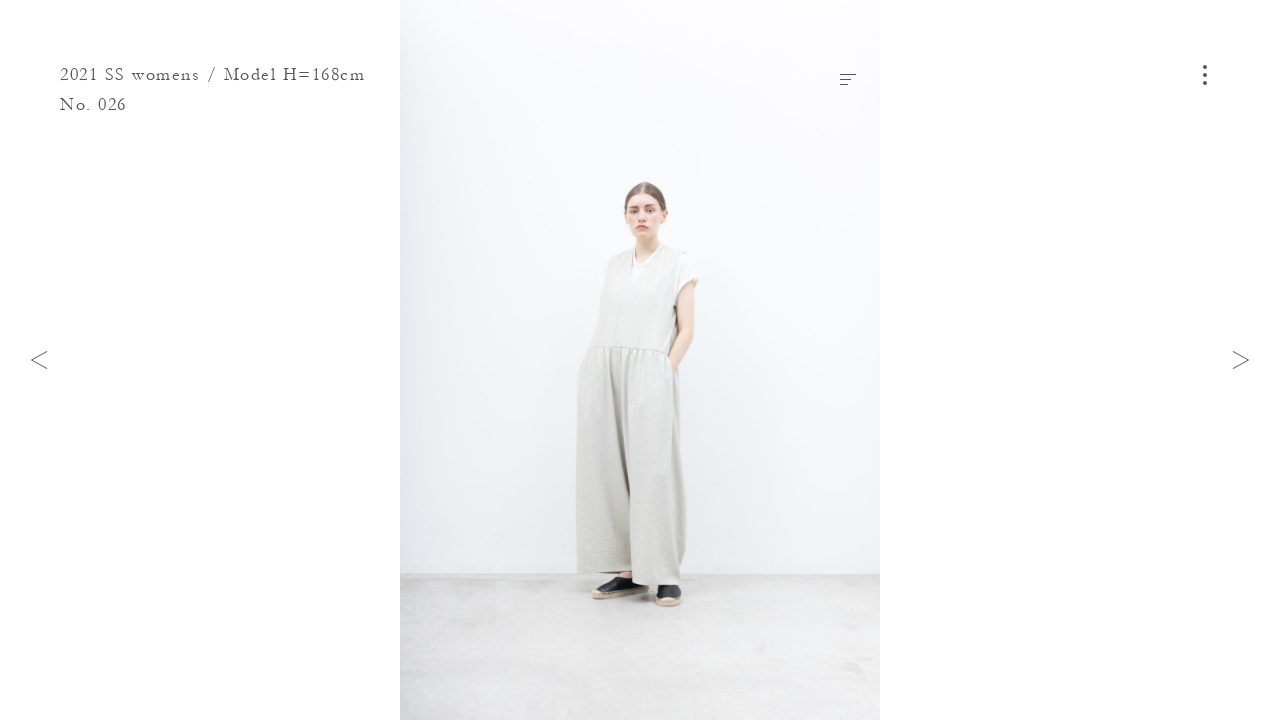

--- FILE ---
content_type: text/html; charset=UTF-8
request_url: https://nocontrolair.com/look/6265/
body_size: 4238
content:
<!DOCTYPE HTML>
<html lang="ja" prefix="og: http://ogp.me/ns#">
<head>
<link rel="preload" href="https://fast.fonts.net/t/1.css?apiType=js&projectid=855bf088-3e3d-4587-ace6-d7795209dd94" as="style">
<link rel="preload" href="https://fast.fonts.net/jsapi/core/mt.js" as="script">
<link rel="preload" href="https://fast.fonts.net/jsapi/855bf088-3e3d-4587-ace6-d7795209dd94.js" as="script">
<link rel="preload" href="https://ajax.googleapis.com/ajax/libs/jquery/3.4.1/jquery.min.js" as="script">
<link rel="preload" href="https://nocontrolair.com/wp2018/wp-content/themes/nocontrolair/assets/js/commons.js?v=1.3.0" as="script">

<meta charset="UTF-8">
<meta http-equiv="X-UA-Compatible" content="IE=edge">
<meta name="robots" content="index,follow">
<meta name="viewport" content="width=device-width, initial-scale=1.0, minimum-scale=1.0, maximum-scale=1.0, user-scalable=no" id="viewport">
<meta name="keywords" content="xxx,xxx,xxx" />
<meta name="description" content="NO CONTROL AIR Official website" />
<meta property="og:title" content="No. 026 | 2021 SS womens / Model H=168cm | Look | NO CONTROL AIR" />
<meta property="og:description" content='NO CONTROL AIR Official website' />
<meta property="og:site_name" content="NO CONTROL AIR" />
<meta property="og:url" content="https://nocontrolair.com/look/6265/" />
<meta property="og:locale" content="ja_JP" />
<meta property="og:image" content="https://nocontrolair.com/wp2018/wp-content/uploads/2020/08/nocontrolair_21ss_womens_look_026.jpg" />
<meta property="og:type" content="article" />
<meta name="twitter:card" content="summary_large_image">
<meta name="twitter:title" content="No. 026 | 2021 SS womens / Model H=168cm | Look | NO CONTROL AIR">
<meta name="twitter:description" content="NO CONTROL AIR Official website">
<meta name="twitter:image" content="https://nocontrolair.com/wp2018/wp-content/uploads/2020/08/nocontrolair_21ss_womens_look_026.jpg">
<meta name="twitter:url" content="https://nocontrolair.com/look/6265/">
<link rel="apple-touch-icon" sizes="180x180" href="//nocontrolair.com/wp2018/wp-content/themes/nocontrolair/assets/images/favicon/apple-touch-icon.png?v=1.3.0">
<link rel="icon" type="image/png" sizes="32x32" href="//nocontrolair.com/wp2018/wp-content/themes/nocontrolair/assets/images/favicon/favicon-32x32.png?v=1.3.0">
<link rel="icon" type="image/png" sizes="16x16" href="//nocontrolair.com/wp2018/wp-content/themes/nocontrolair/assets/images/favicon/favicon-16x16.png?v=1.3.0">
<link rel="manifest" href="//nocontrolair.com/wp2018/wp-content/themes/nocontrolair/assets/images/favicon/site.webmanifest">
<link rel="mask-icon" href="//nocontrolair.com/wp2018/wp-content/themes/nocontrolair/assets/images/favicon/safari-pinned-tab.svg?v=1.3.0" color="#888888">
<link rel="shortcut icon" href="//nocontrolair.com/wp2018/wp-content/themes/nocontrolair/assets/images/favicon/favicon.ico">
<meta name="msapplication-TileColor" content="#555555">
<meta name="msapplication-config" content="//nocontrolair.com/wp2018/wp-content/themes/nocontrolair/assets/images/favicon/browserconfig.xml">
<meta name="theme-color" content="#ffffff">
<title>No. 026 | 2021 SS womens / Model H=168cm | Look | NO CONTROL AIR</title>
<link rel='dns-prefetch' href='//ajax.googleapis.com' />
<link rel='dns-prefetch' href='//s.w.org' />
		<script type="text/javascript">
			window._wpemojiSettings = {"baseUrl":"https:\/\/s.w.org\/images\/core\/emoji\/11\/72x72\/","ext":".png","svgUrl":"https:\/\/s.w.org\/images\/core\/emoji\/11\/svg\/","svgExt":".svg","source":{"concatemoji":"https:\/\/nocontrolair.com\/wp2018\/wp-includes\/js\/wp-emoji-release.min.js"}};
			!function(a,b,c){function d(a,b){var c=String.fromCharCode;l.clearRect(0,0,k.width,k.height),l.fillText(c.apply(this,a),0,0);var d=k.toDataURL();l.clearRect(0,0,k.width,k.height),l.fillText(c.apply(this,b),0,0);var e=k.toDataURL();return d===e}function e(a){var b;if(!l||!l.fillText)return!1;switch(l.textBaseline="top",l.font="600 32px Arial",a){case"flag":return!(b=d([55356,56826,55356,56819],[55356,56826,8203,55356,56819]))&&(b=d([55356,57332,56128,56423,56128,56418,56128,56421,56128,56430,56128,56423,56128,56447],[55356,57332,8203,56128,56423,8203,56128,56418,8203,56128,56421,8203,56128,56430,8203,56128,56423,8203,56128,56447]),!b);case"emoji":return b=d([55358,56760,9792,65039],[55358,56760,8203,9792,65039]),!b}return!1}function f(a){var c=b.createElement("script");c.src=a,c.defer=c.type="text/javascript",b.getElementsByTagName("head")[0].appendChild(c)}var g,h,i,j,k=b.createElement("canvas"),l=k.getContext&&k.getContext("2d");for(j=Array("flag","emoji"),c.supports={everything:!0,everythingExceptFlag:!0},i=0;i<j.length;i++)c.supports[j[i]]=e(j[i]),c.supports.everything=c.supports.everything&&c.supports[j[i]],"flag"!==j[i]&&(c.supports.everythingExceptFlag=c.supports.everythingExceptFlag&&c.supports[j[i]]);c.supports.everythingExceptFlag=c.supports.everythingExceptFlag&&!c.supports.flag,c.DOMReady=!1,c.readyCallback=function(){c.DOMReady=!0},c.supports.everything||(h=function(){c.readyCallback()},b.addEventListener?(b.addEventListener("DOMContentLoaded",h,!1),a.addEventListener("load",h,!1)):(a.attachEvent("onload",h),b.attachEvent("onreadystatechange",function(){"complete"===b.readyState&&c.readyCallback()})),g=c.source||{},g.concatemoji?f(g.concatemoji):g.wpemoji&&g.twemoji&&(f(g.twemoji),f(g.wpemoji)))}(window,document,window._wpemojiSettings);
		</script>
		<style type="text/css">
img.wp-smiley,
img.emoji {
	display: inline !important;
	border: none !important;
	box-shadow: none !important;
	height: 1em !important;
	width: 1em !important;
	margin: 0 .07em !important;
	vertical-align: -0.1em !important;
	background: none !important;
	padding: 0 !important;
}
</style>
<link rel='stylesheet'  href='https://nocontrolair.com/wp2018/wp-includes/css/dist/block-library/style.min.css' type='text/css' media='all' />
<link rel='stylesheet'  href='https://nocontrolair.com/wp2018/wp-content/themes/nocontrolair/assets/css/style.css?v=1.3.0' type='text/css' media='all' />
<script defer src='https://ajax.googleapis.com/ajax/libs/jquery/3.4.1/jquery.min.js'></script>
<link rel='https://api.w.org/' href='https://nocontrolair.com/wp-json/' />
<link rel="canonical" href="https://nocontrolair.com/look/6265/" />
<link rel='shortlink' href='https://nocontrolair.com/?p=6265' />
<link rel="alternate" type="application/json+oembed" href="https://nocontrolair.com/wp-json/oembed/1.0/embed?url=https%3A%2F%2Fnocontrolair.com%2Flook%2F6265%2F" />
<link rel="alternate" type="text/xml+oembed" href="https://nocontrolair.com/wp-json/oembed/1.0/embed?url=https%3A%2F%2Fnocontrolair.com%2Flook%2F6265%2F&#038;format=xml" />
</head>
<body class="look-template-default single single-look postid-6265 content-look content-item-group single-item-group">
<div id="fb-root"></div>
<script>
(function(d, s, id) {
	var js, fjs = d.getElementsByTagName(s)[0];
	if (d.getElementById(id)) return;
	js = d.createElement(s); js.id = id; js.async = true;
	js.src = 'https://connect.facebook.net/ja_JP/sdk.js#xfbml=1&version=v3.1';
	fjs.parentNode.insertBefore(js, fjs);
}(document, 'script', 'facebook-jssdk'));
</script>
<div id="wrap">
	<header id="header">
		<div class="inner wf">
			<section>
				
				<div class="page_ttl wf">
																	<a href="https://nocontrolair.com/look/season/2021-ss-womens/">2021 SS womens / Model H=168cm</a>
												No. 026									</div>

							</section>
		</div>
	</header>
	<button id="nav-toggle">
		<i><span></span></i>
	</button>
	<main>
		<article>


<section class="sec_main">
	<div class="inner">
		<div class="fig-container">
												<figure class="imagecontainer is-cover">
						<img
						data-aspectratio="1200/1800"
						data-srcset="https://nocontrolair.com/wp2018/wp-content/uploads/2020/08/nocontrolair_21ss_womens_look_026-890x1335.jpg 828w, https://nocontrolair.com/wp2018/wp-content/uploads/2020/08/nocontrolair_21ss_womens_look_026-1200x1800.jpg 1920w, https://nocontrolair.com/wp2018/wp-content/uploads/2020/08/nocontrolair_21ss_womens_look_026-1200x1800.jpg 2048w"
						class="imagecontainer-img lazyload" />
					</figure>
							
			<button id="data-toggle">
				<i><span></span></i>
			</button>

							<div id="data-panel">
					<div class="inner">
						<h1>
														<span>2021 SS womens / Model H=168cm</span>
														No. 026						</h1>
						<div class="content">
													<dl>
																	<dt>Allinone</dt>
																<dd>
									<ul>
										<li class="row-id">
											<a href="https://nocontrolair.com/search/AR_NC087OO/">AR_NC087OO : NBGZOO</a>  |  33,000+tax										</li>
																					<li class="row-sizes">
												Size: 36_/38_											</li>
																															<li class="row-colors">
												<span>Color:</span>
																									<i class="color icon-color-04"></i>
																									<i class="color icon-color-30"></i>
																									<i class="color icon-color-95"></i>
																							</li>
																															<li class="row-modelsize">
												Model Size: 38											</li>
																			</ul>
								</dd>
							</dl>
													<dl>
																	<dt>Pullover</dt>
																<dd>
									<ul>
										<li class="row-id">
											<a href="https://nocontrolair.com/search/AR_NC043T0/">AR_NC043T0 : NKHFT</a>  |  7,500+tax										</li>
																					<li class="row-sizes">
												Size: 38_											</li>
																															<li class="row-colors">
												<span>Color:</span>
																									<i class="color icon-color-01"></i>
																									<i class="color icon-color-04"></i>
																									<i class="color icon-color-32"></i>
																									<i class="color icon-color-75"></i>
																							</li>
																															<li class="row-modelsize">
												Model Size: 38											</li>
																			</ul>
								</dd>
							</dl>
												</div>
						<div class="btn">
														<a href="https://nocontrolair.com/contact/?postid=6265&#038;posttype=look">
								Ask for This Look
								<i>
									<svg class="icon">
										<use xlink:href="#icon-arrow"/>
									</svg>
								</i>
							</a>
						</div>
					</div>
				</div>
					</div>
	</div>
</section>

<nav class="page-nav">
	<div class="inner">
		<div class="prev">
							<a href="https://nocontrolair.com/look/6264/" rel="prev"><i><svg class="icon"><use xlink:href="#icon-arrow"/></svg></i></a>					</div>
		<div class="next">
							<a href="https://nocontrolair.com/look/6266/" rel="next"><i><svg class="icon"><use xlink:href="#icon-arrow"/></svg></i></a>					</div>
	</div>
</nav>


		</article>
	</main>
	<div id="nav-panel">
	<header>
		<div class="inner">
			<section>
				<div class="logo">
					<a href="https://nocontrolair.com/">
						NO CONTROL AIR					</a>
				</div>
			</section>
		</div>
	</header>
	<section class="content">
		<div class="inner">
			<div class="search">
				<form role="search" method="get" class="search-form" action="https://nocontrolair.com/">
	<input type="search" class="search-field" placeholder="" value="" name="s" />
	<button type="submit" class="search-submit">
		<i class="icon-search">
			<svg class="icon">
				<use xlink:href="#icon-search"/>
			</svg>
		</i>
	</button>
</form>
			</div>
			<div class="list">
				<ul>
					<li>
						<span>Look</span>
												<ul>
														<li>
								<dl>
									<dt>– 2025<span>AW</span></dt>
																		<dd>
										<a href="https://nocontrolair.com/look/season/2025-aw-mens/">M</a><span>|</span><a href="https://nocontrolair.com/look/season/2025-aw-womens/">W</a>
									</dd>
																	</dl>
							</li>
														<li>
								<dl>
									<dt>– 2025<span>SS</span></dt>
																		<dd>
										<a href="https://nocontrolair.com/look/season/2025-ss-mens/">M</a><span>|</span><a href="https://nocontrolair.com/look/season/2025-ss-womens/">W</a>
									</dd>
																	</dl>
							</li>
														<li>
								<dl>
									<dt>– 2024<span>AW</span></dt>
																		<dd>
										<a href="https://nocontrolair.com/look/season/2024-aw-mens/">M</a><span>|</span><a href="https://nocontrolair.com/look/season/2024-aw-womens/">W</a>
									</dd>
																	</dl>
							</li>
													</ul>
																		<dl class="acorddion">
							<dd class="panel">
								<ul>
																			<li>
											<dl>
												<dt>– 2024<span>SS</span></dt>
																									<dd>
														<a href="https://nocontrolair.com/look/season/2024-ss-mens/">M</a><span>|</span><a href="https://nocontrolair.com/look/season/2024-ss-womens/">W</a>
													</dd>
																							</dl>
										</li>
																			<li>
											<dl>
												<dt>– 2023<span>AW</span></dt>
																									<dd>
														<a href="https://nocontrolair.com/look/season/2023-aw-mens/">M</a><span>|</span><a href="https://nocontrolair.com/look/season/2023-aw-womens/">W</a>
													</dd>
																							</dl>
										</li>
																			<li>
											<dl>
												<dt>– 2023<span>SS</span></dt>
																									<dd>
														<a href="https://nocontrolair.com/look/season/2023-ss-mens/">M</a><span>|</span><a href="https://nocontrolair.com/look/season/2023-ss-womens/">W</a>
													</dd>
																							</dl>
										</li>
																			<li>
											<dl>
												<dt>– 2022<span>AW</span></dt>
																									<dd>
														<a href="https://nocontrolair.com/look/season/2022-aw-mens/">M</a><span>|</span><a href="https://nocontrolair.com/look/season/2022-aw-womens/">W</a>
													</dd>
																							</dl>
										</li>
																			<li>
											<dl>
												<dt>– 2022<span>SS</span></dt>
																									<dd>
														<a href="https://nocontrolair.com/look/season/2022-ss-mens/">M</a><span>|</span><a href="https://nocontrolair.com/look/season/2022-ss-womens/">W</a>
													</dd>
																							</dl>
										</li>
																			<li>
											<dl>
												<dt>– 2021<span>AW</span></dt>
																									<dd>
														<a href="https://nocontrolair.com/look/season/2021-aw-mens/">M</a><span>|</span><a href="https://nocontrolair.com/look/season/2021-aw-womens/">W</a>
													</dd>
																							</dl>
										</li>
																			<li>
											<dl>
												<dt>– 2021<span>SS</span></dt>
																									<dd>
														<a href="https://nocontrolair.com/look/season/2021-ss-mens/">M</a><span>|</span><a href="https://nocontrolair.com/look/season/2021-ss-womens/">W</a>
													</dd>
																							</dl>
										</li>
																			<li>
											<dl>
												<dt>– 2020<span>AW</span></dt>
																									<dd>
														<a href="https://nocontrolair.com/look/season/2020-aw-mens/">M</a><span>|</span><a href="https://nocontrolair.com/look/season/2020-aw-womens/">W</a>
													</dd>
																							</dl>
										</li>
																			<li>
											<dl>
												<dt>– 2020<span>SS</span></dt>
																									<dd>
														<a href="https://nocontrolair.com/look/season/2020-ss-mens/">M</a><span>|</span><a href="https://nocontrolair.com/look/season/2020-ss-womens/">W</a>
													</dd>
																							</dl>
										</li>
																			<li>
											<dl>
												<dt>– 2019<span>AW</span></dt>
																									<dd>
														<a href="https://nocontrolair.com/look/season/2019-aw-mens/">M</a><span>|</span><a href="https://nocontrolair.com/look/season/2019-aw-womens/">W</a>
													</dd>
																							</dl>
										</li>
																			<li>
											<dl>
												<dt>– 2019<span>SS</span></dt>
																									<dd>
														<a href="https://nocontrolair.com/look/season/2019-ss-mens/">M</a><span>|</span><a href="https://nocontrolair.com/look/season/2019-ss-womens/">W</a>
													</dd>
																							</dl>
										</li>
																			<li>
											<dl>
												<dt>– 2018<span>AW</span></dt>
																									<dd>
														<a href="https://nocontrolair.com/look/season/2018-aw-mens/">M</a><span>|</span><a href="https://nocontrolair.com/look/season/2018-aw-womens/">W</a>
													</dd>
																							</dl>
										</li>
																			<li>
											<dl>
												<dt>– 2018<span>SS</span></dt>
																									<dd>
														<a href="https://nocontrolair.com/look/season/2018-ss-mens/">M</a><span>|</span><a href="https://nocontrolair.com/look/season/2018-ss-womens/">W</a>
													</dd>
																							</dl>
										</li>
																	</ul>
							</dd>
							<dt class="tab">
								<span>more season</span>
							</dt>
						</dl>
											</li>
				</ul>
				<ul>
					<li>
						<span>Product</span>
												<ul>
														<li>
								<dl>
																		<dt>
										<a href="https://nocontrolair.com/product/season/2025-aw/">
											– 2025<span>AW</span>										</a>
									</dt>
																	</dl>
							</li>
														<li>
								<dl>
																		<dt>
										<a href="https://nocontrolair.com/product/season/2025-ss/">
											– 2025<span>SS</span>										</a>
									</dt>
																	</dl>
							</li>
														<li>
								<dl>
																		<dt>
										<a href="https://nocontrolair.com/product/season/2024-aw/">
											– 2024<span>AW</span>										</a>
									</dt>
																	</dl>
							</li>
													</ul>
																		<dl class="acorddion">
							<dd class="panel">
								<ul>
																			<li>
											<dl>
																								<dt>
													<a href="https://nocontrolair.com/product/season/2024-ss/">
														– 2024<span>SS</span>													</a>
												</dt>
																							</dl>
										</li>
																			<li>
											<dl>
																								<dt>
													<a href="https://nocontrolair.com/product/season/2023-aw/">
														– 2023<span>AW</span>													</a>
												</dt>
																							</dl>
										</li>
																			<li>
											<dl>
																								<dt>
													<a href="https://nocontrolair.com/product/season/2023-ss/">
														– 2023<span>SS</span>													</a>
												</dt>
																							</dl>
										</li>
																			<li>
											<dl>
																								<dt>
													<a href="https://nocontrolair.com/product/season/2022-aw/">
														– 2022<span>AW</span>													</a>
												</dt>
																							</dl>
										</li>
																			<li>
											<dl>
																								<dt>
													<a href="https://nocontrolair.com/product/season/2022-ss/">
														– 2022<span>SS</span>													</a>
												</dt>
																							</dl>
										</li>
																			<li>
											<dl>
																								<dt>
													<a href="https://nocontrolair.com/product/season/2021-aw/">
														– 2021<span>AW</span>													</a>
												</dt>
																							</dl>
										</li>
																			<li>
											<dl>
																								<dt>
													<a href="https://nocontrolair.com/product/season/2021-ss/">
														– 2021<span>SS</span>													</a>
												</dt>
																							</dl>
										</li>
																	</ul>
							</dd>
							<dt class="tab">
								<span>more season</span>
							</dt>
						</dl>
											</li>
				</ul>
				<ul>
					<li>
						<a href="https://nocontrolair.com/news/">News</a>
					</li>
					<li>
						<a href="https://nocontrolair.com/stockist/">Stockist</a>
					</li>
					<li>
						<a href="https://nocontrolair.com/about/">About</a>
					</li>
					<li>
						<a href="https://nocontrolair.com/contact/">Contact</a>
					</li>
				</ul>
				<ul>
					<li>
						<a href="https://www.instagram.com/nocontrolair_official/" target="_blank">Instagram</a>
					</li>
				</ul>
				<ul>
					<li>
						<a href="http://www.firmum.jp/" target="_blank">firmum</a>
					</li>
				</ul>
			</div>
		</div>
	</section>
</div>
</div>
<script type='text/javascript'>
/* <![CDATA[ */
var wp_data = {"site":"1","post_id":"6265","post_type":"look","slug":"026-15","title":"026","permalink":"https:\/\/nocontrolair.com\/look\/6265\/","paged":"1","taxonomy":"","term_name":"","term_slug":"","term_id":"","taxonomy_hierarchy":"","homeurl":"https:\/\/nocontrolair.com\/","template_dir_uri":"https:\/\/nocontrolair.com\/wp2018\/wp-content\/themes\/nocontrolair","stylesheet_dir_uri":"https:\/\/nocontrolair.com\/wp2018\/wp-content\/themes\/nocontrolair","stylesheet_dir":"\/wp2018\/wp-content\/themes\/nocontrolair","contenturl":"https:\/\/nocontrolair.com\/wp2018\/wp-content","current_page_url":"https:\/\/nocontrolair.com\/look\/6265\/","current_page_path":"\/look\/6265\/","ajax_url":"https:\/\/nocontrolair.com\/wp2018\/wp-admin\/admin-ajax.php","is_home":"","is_front_page":"","is_page":"","is_page_root":"","is_static_page":"","is_single":"1","is_singular":"1","is_archive":"","is_post_type_archive":"","is_tax":"","is_date":"","is_search":"","is_tag":"","is_feed":"","theme_version":"1.3.0","break_points":{"small":768,"medium":992,"large":1920,"xlarge":2048}};
/* ]]> */
</script>
<script defer src='https://nocontrolair.com/wp2018/wp-content/themes/nocontrolair/assets/js/commons.js?v=1.3.0'></script>
<script defer src='https://nocontrolair.com/wp2018/wp-content/themes/nocontrolair/assets/js/page-single-look.js?v=1.3.0'></script>
<script async src='https://nocontrolair.com/wp2018/wp-includes/js/wp-embed.min.js'></script>
</body>
</html>


--- FILE ---
content_type: text/css
request_url: https://nocontrolair.com/wp2018/wp-content/themes/nocontrolair/assets/css/style.css?v=1.3.0
body_size: 10153
content:
@charset "UTF-8";*,:after,:before{background-repeat:no-repeat;box-sizing:inherit}:after,:before{text-decoration:inherit;vertical-align:inherit}html{box-sizing:border-box;cursor:default;-ms-text-size-adjust:100%;-webkit-text-size-adjust:100%}article,aside,footer,header,nav,section{display:block}body{margin:0}h1{font-size:2em;margin:.67em 0}figcaption,figure,main{display:block}hr{box-sizing:content-box;height:0;overflow:visible}nav ol,nav ul{list-style:none}pre{font-family:monospace,monospace;font-size:1em}a{background-color:transparent;-webkit-text-decoration-skip:objects}abbr[title]{border-bottom:none;text-decoration:underline;-webkit-text-decoration:underline dotted;text-decoration:underline dotted}b,strong{font-weight:inherit;font-weight:bolder}code,kbd,samp{font-family:monospace,monospace;font-size:1em}dfn{font-style:italic}mark{background-color:#ff0;color:#000}small{font-size:80%}sub,sup{font-size:75%;line-height:0;position:relative;vertical-align:baseline}sub{bottom:-.25em}sup{top:-.5em}::-moz-selection{background-color:#b3d4fc;color:#000;text-shadow:none}::selection{background-color:#b3d4fc;color:#000;text-shadow:none}audio,canvas,iframe,img,svg,video{vertical-align:middle}audio,video{display:inline-block}audio:not([controls]){display:none;height:0}img{border-style:none}svg{fill:currentColor}svg:not(:root){overflow:hidden}table{border-collapse:collapse}button,input,optgroup,select,textarea{margin:0}button,input,input:not([type=checkbox]):not([type=radio]),select,textarea{background-color:transparent;color:inherit;font-size:inherit;line-height:inherit}button,input{overflow:visible}button,select{text-transform:none}[type=reset],[type=submit],button,html [type=button]{-webkit-appearance:button}[type=button]::-moz-focus-inner,[type=reset]::-moz-focus-inner,[type=submit]::-moz-focus-inner,button::-moz-focus-inner{border-style:none;padding:0}[type=button]:-moz-focusring,[type=reset]:-moz-focusring,[type=submit]:-moz-focusring,button:-moz-focusring{outline:1px dotted ButtonText}legend{box-sizing:border-box;color:inherit;display:table;max-width:100%;padding:0;white-space:normal}progress{display:inline-block;vertical-align:baseline}textarea{resize:vertical}[type=checkbox],[type=radio]{box-sizing:border-box;padding:0}[type=number]::-webkit-inner-spin-button,[type=number]::-webkit-outer-spin-button{height:auto}[type=search]{-webkit-appearance:textfield;outline-offset:-2px}[type=search]::-webkit-search-cancel-button,[type=search]::-webkit-search-decoration{-webkit-appearance:none}::-webkit-file-upload-button{-webkit-appearance:button;font:inherit}details,menu{display:block}summary{display:list-item}canvas{display:inline-block}template{display:none}[tabindex],a,area,button,input,label,select,summary,textarea{touch-action:manipulation}[hidden]{display:none}[aria-busy=true]{cursor:progress}[aria-controls]{cursor:pointer}[aria-hidden=false][hidden]:not(:focus){clip:rect(0,0,0,0);display:inherit;position:absolute}[aria-disabled]{cursor:default}*{margin:0;padding:0}picture,source{display:block}ol,ul{list-style:none}button,fieldset,input,legend,optgroup,option,select,textarea{box-sizing:border-box;color:#555;display:block;letter-spacing:.1em;margin:0;outline:none;vertical-align:top}button,datalist,fieldset,input,legend,optgroup,option,select,textarea{font-family:Garamond W01,EB Garamond,Times New Roman,游明朝体,Yu Mincho,yumincho,ヒラギノ明朝 ProN W3,Hiragino Mincho ProN,MS P明朝,MS PMincho,serif;font-size:13px;font-size:.8125rem}label{display:block;margin:0}input[list],input[type=color],input[type=date],input[type=datetime-local],input[type=email],input[type=file],input[type=month],input[type=number],input[type=password],input[type=search],input[type=tel],input[type=text],input[type=time],input[type=url],input[type=week],select,textarea{background-color:#fff;border:1px solid rgba(85,85,85,.25);border-radius:0;max-width:100%;padding:4px;width:100%}input[list],input[type=color],input[type=date],input[type=datetime-local],input[type=email],input[type=month],input[type=number],input[type=password],input[type=search],input[type=tel],input[type=text],input[type=time],input[type=url],input[type=week]{-webkit-appearance:none;height:20px}input[list]::-ms-clear,input[list]::-ms-reveal,input[type=color]::-ms-clear,input[type=color]::-ms-reveal,input[type=date]::-ms-clear,input[type=date]::-ms-reveal,input[type=datetime-local]::-ms-clear,input[type=datetime-local]::-ms-reveal,input[type=email]::-ms-clear,input[type=email]::-ms-reveal,input[type=month]::-ms-clear,input[type=month]::-ms-reveal,input[type=number]::-ms-clear,input[type=number]::-ms-reveal,input[type=password]::-ms-clear,input[type=password]::-ms-reveal,input[type=search]::-ms-clear,input[type=search]::-ms-reveal,input[type=tel]::-ms-clear,input[type=tel]::-ms-reveal,input[type=text]::-ms-clear,input[type=text]::-ms-reveal,input[type=time]::-ms-clear,input[type=time]::-ms-reveal,input[type=url]::-ms-clear,input[type=url]::-ms-reveal,input[type=week]::-ms-clear,input[type=week]::-ms-reveal{display:none}textarea{-webkit-appearance:none;overflow:auto}input[type=range]{height:20px;max-width:100%;width:100%}input[type=file]{min-height:20px}input[type=search]{-webkit-appearance:none;height:20px}input[type=search]::-webkit-search-cancel-button,input[type=search]::-webkit-search-decoration{-webkit-appearance:none}input[type=checkbox],input[type=radio]{display:inline-block;vertical-align:middle}select{-webkit-appearance:none;-moz-appearance:none;height:20px}select::-ms-expand{display:none}select[multiple]{height:auto;min-height:20px;padding:0}select[multiple] option{margin:0;padding:4px}fieldset{border:1px solid rgba(85,85,85,.25);border-radius:0;padding:10px 25px}legend{font-weight:700;padding:0 5px}button,input[type=button],input[type=image],input[type=reset],input[type=submit]{-webkit-appearance:none;-moz-appearance:none;background-color:#fff;border:1px solid rgba(85,85,85,.25);border-radius:0;color:#555;cursor:pointer;font-weight:700;height:40px;max-width:200px;padding:6.66667px;width:100%}input[type=image]{padding:0;text-align:center}button:focus,input:focus,option:focus,select:focus,textarea:focus{background-color:#fff;border-color:rgba(85,85,85,.25)}button:focus,button:hover,input[type=button]:focus,input[type=button]:hover,input[type=reset]:focus,input[type=reset]:hover,input[type=submit]:focus,input[type=submit]:hover{background-color:#fff;color:#555}input[list].size_full,input[list].size_l,input[list].size_m,input[list].size_s,input[type=color].size_full,input[type=color].size_l,input[type=color].size_m,input[type=color].size_s,input[type=date].size_full,input[type=date].size_l,input[type=date].size_m,input[type=date].size_s,input[type=datetime-local].size_full,input[type=datetime-local].size_l,input[type=datetime-local].size_m,input[type=datetime-local].size_s,input[type=email].size_full,input[type=email].size_l,input[type=email].size_m,input[type=email].size_s,input[type=file].size_full,input[type=file].size_l,input[type=file].size_m,input[type=file].size_s,input[type=month].size_full,input[type=month].size_l,input[type=month].size_m,input[type=month].size_s,input[type=number].size_full,input[type=number].size_l,input[type=number].size_m,input[type=number].size_s,input[type=password].size_full,input[type=password].size_l,input[type=password].size_m,input[type=password].size_s,input[type=search].size_full,input[type=search].size_l,input[type=search].size_m,input[type=search].size_s,input[type=tel].size_full,input[type=tel].size_l,input[type=tel].size_m,input[type=tel].size_s,input[type=text].size_full,input[type=text].size_l,input[type=text].size_m,input[type=text].size_s,input[type=time].size_full,input[type=time].size_l,input[type=time].size_m,input[type=time].size_s,input[type=url].size_full,input[type=url].size_l,input[type=url].size_m,input[type=url].size_s,input[type=week].size_full,input[type=week].size_l,input[type=week].size_m,input[type=week].size_s,select.size_full,select.size_l,select.size_m,select.size_s,textarea.size_full,textarea.size_l,textarea.size_m,textarea.size_s{max-width:none;max-width:auto}input:-webkit-autofill{-webkit-box-shadow:0 0 0 1000px #fff inset}::-webkit-input-placeholder{color:#999}::-moz-placeholder{color:#999}:-ms-input-placeholder{color:#999}::-ms-input-placeholder{color:#999}::placeholder{color:#999}button[readonly],input[readonly],option[readonly],select[readonly],textarea[readonly]{border:none;padding:0}button[disabled],input[disabled],option[disabled],select[disabled],textarea[disabled]{color:#aaa!important;cursor:not-allowed}button[disabled]:hover,input[disabled]:hover,option[disabled]:hover,select[disabled]:hover,textarea[disabled]:hover{color:#aaa}label[for=your-file] b{-webkit-appearance:none;-moz-appearance:none;background-color:#fff;border:1px solid rgba(85,85,85,.25);border-radius:0;color:#555;cursor:pointer;display:block;font-size:13px;font-size:.8125rem;font-weight:700;height:40px;max-width:200px;padding:6.66667px;text-align:center;width:100%}label[for=your-file] input[type=file]{display:none}#cfm-your-file img,label[for=your-file] #thumb img{height:auto;max-width:100%}input[type=range]{-webkit-appearance:none}input[type=range].size_full,input[type=range].size_l,input[type=range].size_m,input[type=range].size_s{max-width:none;max-width:auto}input[type=range]:focus{outline:none}input[type=range]::-webkit-slider-runnable-track{background:hsla(0,0%,78.4%,.78);border:0 solid #010101;border-radius:0;cursor:pointer;height:2px;width:100%}input[type=range]::-webkit-slider-thumb{-webkit-appearance:none;background:#444;border:1.8px solid #444;border-radius:50%;cursor:pointer;height:12px;margin-top:-5px;width:12px}input[type=range]:focus::-webkit-slider-runnable-track{background:hsla(0,0%,83.5%,.78)}input[type=range]::-moz-range-track{background:hsla(0,0%,78.4%,.78);border:0 solid #010101;border-radius:0;cursor:pointer;height:2px;width:100%}input[type=range]::-moz-range-thumb{background:#444;border:1.8px solid #444;border-radius:50%;cursor:pointer;height:12px;width:12px}input[type=range]::-ms-track{background:transparent;border-color:transparent;color:transparent;cursor:pointer;height:2px;width:100%}input[type=range]::-ms-fill-lower{background:hsla(0,0%,73.3%,.78);border:0 solid #010101;border-radius:0}input[type=range]::-ms-fill-upper{background:hsla(0,0%,78.4%,.78);border:0 solid #010101;border-radius:0}input[type=range]::-ms-thumb{background:#444;border:1.8px solid #444;border-radius:50%;cursor:pointer;height:12px;height:2px;width:12px}input[type=range]:focus::-ms-fill-lower{background:hsla(0,0%,78.4%,.78)}input[type=range]:focus::-ms-fill-upper{background:hsla(0,0%,83.5%,.78)}.select2-container--default .select2-selection--multiple,.select2-container--default .select2-selection--single{border:1px solid rgba(85,85,85,.25)!important;border-radius:0!important;height:20px!important;outline:none}.select2-container--default .select2-selection--multiple .select2-selection__rendered,.select2-container--default .select2-selection--single .select2-selection__rendered{height:20px!important}.select2-container--default .select2-selection--multiple .select2-selection__choice,.select2-container--default .select2-selection--single .select2-selection__choice{border:1px solid rgba(85,85,85,.25)!important}.select2-container--default.select2-container--open.select2-container--below .select2-selection--multiple,.select2-container--default.select2-container--open.select2-container--below .select2-selection--single{border-bottom-left-radius:0!important;border-bottom-right-radius:0!important}.select2-container--default .select2-search--dropdown .select2-search__field{border-color:rgba(85,85,85,.25)!important;max-width:none;max-width:auto}.select2-dropdown{border-color:rgba(85,85,85,.25)!important}.select2-selection__clear{color:#555;font-size:13px;font-size:.8125rem}.select2-container{max-width:100%;width:100%!important}.select2-container .select2-search--inline .select2-search__field{margin-top:0!important}.size_full+.select2-container,.size_l+.select2-container,.size_m+.select2-container,.size_s+.select2-container{max-width:none;max-width:auto}.wpcf7-form-control-wrap{display:block}.icon-color-00,.icon-color-01,.icon-color-02,.icon-color-03,.icon-color-04,.icon-color-05,.icon-color-06,.icon-color-07,.icon-color-08,.icon-color-09,.icon-color-10,.icon-color-11,.icon-color-12,.icon-color-13,.icon-color-14,.icon-color-15,.icon-color-16,.icon-color-17,.icon-color-18,.icon-color-19,.icon-color-20,.icon-color-21,.icon-color-22,.icon-color-23,.icon-color-24,.icon-color-25,.icon-color-26,.icon-color-27,.icon-color-28,.icon-color-29,.icon-color-30,.icon-color-31,.icon-color-32,.icon-color-33,.icon-color-34,.icon-color-35,.icon-color-36,.icon-color-37,.icon-color-38,.icon-color-39,.icon-color-40,.icon-color-41,.icon-color-42,.icon-color-43,.icon-color-44,.icon-color-45,.icon-color-46,.icon-color-47,.icon-color-48,.icon-color-49,.icon-color-50,.icon-color-51,.icon-color-52,.icon-color-53,.icon-color-54,.icon-color-55,.icon-color-56,.icon-color-57,.icon-color-58,.icon-color-59,.icon-color-60,.icon-color-61,.icon-color-62,.icon-color-63,.icon-color-64,.icon-color-65,.icon-color-66,.icon-color-67,.icon-color-68,.icon-color-69,.icon-color-70,.icon-color-71,.icon-color-72,.icon-color-73,.icon-color-74,.icon-color-75,.icon-color-76,.icon-color-77,.icon-color-78,.icon-color-79,.icon-color-80,.icon-color-81,.icon-color-82,.icon-color-83,.icon-color-84,.icon-color-85,.icon-color-86,.icon-color-87,.icon-color-88,.icon-color-89,.icon-color-90,.icon-color-91,.icon-color-92,.icon-color-93,.icon-color-94,.icon-color-95,.icon-color-96,.icon-color-97,.icon-color-98,.icon-color-99{background-image:url(../images/sprites/icon.png)}.icon-color-00{background-position:0 0}.icon-color-01{background-position:0 -9px}.icon-color-02{background-position:-20px 0}.icon-color-03{background-position:-20px -9px}.icon-color-04{background-position:0 -18px}.icon-color-05{background-position:-20px -18px}.icon-color-06{background-position:0 -27px}.icon-color-07{background-position:-20px -27px}.icon-color-08{background-position:-40px 0}.icon-color-09{background-position:-40px -9px}.icon-color-10{background-position:-40px -18px}.icon-color-11{background-position:-40px -27px}.icon-color-12{background-position:0 -36px}.icon-color-13{background-position:-20px -36px}.icon-color-14{background-position:-40px -36px}.icon-color-15{background-position:0 -45px}.icon-color-16{background-position:-20px -45px}.icon-color-17{background-position:-40px -45px}.icon-color-18{background-position:-60px 0}.icon-color-19{background-position:-60px -9px}.icon-color-20{background-position:-60px -18px}.icon-color-21{background-position:-60px -27px}.icon-color-22{background-position:-60px -36px}.icon-color-23{background-position:-60px -45px}.icon-color-24{background-position:0 -54px}.icon-color-25{background-position:-20px -54px}.icon-color-26{background-position:-40px -54px}.icon-color-27{background-position:-60px -54px}.icon-color-28{background-position:0 -63px}.icon-color-29{background-position:-20px -63px}.icon-color-30{background-position:-40px -63px}.icon-color-31{background-position:-60px -63px}.icon-color-32{background-position:-80px 0}.icon-color-33{background-position:-80px -9px}.icon-color-34{background-position:-80px -18px}.icon-color-35{background-position:-80px -27px}.icon-color-36{background-position:-80px -36px}.icon-color-37{background-position:-80px -45px}.icon-color-38{background-position:-80px -54px}.icon-color-39{background-position:-80px -63px}.icon-color-40{background-position:0 -72px}.icon-color-41{background-position:-20px -72px}.icon-color-42{background-position:-40px -72px}.icon-color-43{background-position:-60px -72px}.icon-color-44{background-position:-80px -72px}.icon-color-45{background-position:0 -81px}.icon-color-46{background-position:-20px -81px}.icon-color-47{background-position:-40px -81px}.icon-color-48{background-position:-60px -81px}.icon-color-49{background-position:-80px -81px}.icon-color-50{background-position:0 -90px}.icon-color-51{background-position:-20px -90px}.icon-color-52{background-position:-40px -90px}.icon-color-53{background-position:-60px -90px}.icon-color-54{background-position:-80px -90px}.icon-color-55{background-position:-100px 0}.icon-color-56{background-position:-100px -9px}.icon-color-57{background-position:-100px -18px}.icon-color-58{background-position:-100px -27px}.icon-color-59{background-position:-100px -36px}.icon-color-60{background-position:-100px -45px}.icon-color-61{background-position:-100px -54px}.icon-color-62{background-position:-100px -63px}.icon-color-63{background-position:-100px -72px}.icon-color-64{background-position:-100px -81px}.icon-color-65{background-position:-100px -90px}.icon-color-66{background-position:0 -99px}.icon-color-67{background-position:-20px -99px}.icon-color-68{background-position:-40px -99px}.icon-color-69{background-position:-60px -99px}.icon-color-70{background-position:-80px -99px}.icon-color-71{background-position:-100px -99px}.icon-color-72{background-position:0 -108px}.icon-color-73{background-position:-20px -108px}.icon-color-74{background-position:-40px -108px}.icon-color-75{background-position:-60px -108px}.icon-color-76{background-position:-80px -108px}.icon-color-77{background-position:-100px -108px}.icon-color-78{background-position:-120px 0}.icon-color-79{background-position:-120px -9px}.icon-color-80{background-position:-120px -18px}.icon-color-81{background-position:-120px -27px}.icon-color-82{background-position:-120px -36px}.icon-color-83{background-position:-120px -45px}.icon-color-84{background-position:-120px -54px}.icon-color-85{background-position:-120px -63px}.icon-color-86{background-position:-120px -72px}.icon-color-87{background-position:-120px -81px}.icon-color-88{background-position:-120px -90px}.icon-color-89{background-position:-120px -99px}.icon-color-90{background-position:-120px -108px}.icon-color-91{background-position:0 -117px}.icon-color-92{background-position:-20px -117px}.icon-color-93{background-position:-40px -117px}.icon-color-94{background-position:-60px -117px}.icon-color-95{background-position:-80px -117px}.icon-color-96{background-position:-100px -117px}.icon-color-97{background-position:-120px -117px}.icon-color-98{background-position:0 -126px}.icon-color-99{background-position:-20px -126px}.svg-icon-lib{border:0!important;clip:rect(0 0 0 0)!important;height:1px!important;margin:-1px!important;overflow:hidden!important;padding:0!important;position:absolute!important;width:1px!important}svg.icon,svg path{fill:currentColor}svg.icon{display:inline-block;height:1em;stroke:currentColor;stroke-width:0;width:1em}.select2-container{box-sizing:border-box;display:inline-block;margin:0;position:relative;vertical-align:middle}.select2-container .select2-selection--single{box-sizing:border-box;cursor:pointer;display:block;height:28px;-moz-user-select:none;-ms-user-select:none;-webkit-user-select:none;user-select:none}.select2-container .select2-selection--single .select2-selection__rendered{display:block;overflow:hidden;padding-left:8px;padding-right:20px;text-overflow:ellipsis;white-space:nowrap}.select2-container .select2-selection--single .select2-selection__clear{position:relative}.select2-container[dir=rtl] .select2-selection--single .select2-selection__rendered{padding-left:20px;padding-right:8px}.select2-container .select2-selection--multiple{box-sizing:border-box;cursor:pointer;display:block;min-height:32px;-moz-user-select:none;-ms-user-select:none;-webkit-user-select:none;user-select:none}.select2-container .select2-selection--multiple .select2-selection__rendered{display:inline-block;overflow:hidden;padding-left:8px;text-overflow:ellipsis;white-space:nowrap}.select2-container .select2-search--inline{float:left}.select2-container .select2-search--inline .select2-search__field{border:none;box-sizing:border-box;font-size:100%;margin-top:5px;padding:0}.select2-container .select2-search--inline .select2-search__field::-webkit-search-cancel-button{-webkit-appearance:none}.select2-dropdown{background-color:#fff;border:1px solid #aaa;border-radius:4px;box-sizing:border-box;display:block;left:-100000px;position:absolute;width:100%;z-index:1051}.select2-results{display:block}.select2-results__options{list-style:none;margin:0;padding:0}.select2-results__option{padding:6px;-moz-user-select:none;-ms-user-select:none;-webkit-user-select:none;user-select:none}.select2-results__option[aria-selected]{cursor:pointer}.select2-container--open .select2-dropdown{left:0}.select2-container--open .select2-dropdown--above{border-bottom:none;border-bottom-left-radius:0;border-bottom-right-radius:0}.select2-container--open .select2-dropdown--below{border-top:none;border-top-left-radius:0;border-top-right-radius:0}.select2-search--dropdown{display:block;padding:4px}.select2-search--dropdown .select2-search__field{box-sizing:border-box;padding:4px;width:100%}.select2-search--dropdown .select2-search__field::-webkit-search-cancel-button{-webkit-appearance:none}.select2-search--dropdown.select2-search--hide{display:none}.select2-close-mask{background-color:#fff;border:0;display:block;filter:alpha(opacity=0);height:auto;left:0;margin:0;min-height:100%;min-width:100%;opacity:0;padding:0;position:fixed;top:0;width:auto;z-index:99}.select2-hidden-accessible{border:0!important;clip:rect(0 0 0 0)!important;-webkit-clip-path:inset(50%)!important;clip-path:inset(50%)!important;height:1px!important;overflow:hidden!important;padding:0!important;position:absolute!important;white-space:nowrap!important;width:1px!important}.select2-container--default .select2-selection--single{background-color:#fff;border:1px solid #aaa;border-radius:4px}.select2-container--default .select2-selection--single .select2-selection__rendered{color:#444;line-height:28px;line-height:1.75rem}.select2-container--default .select2-selection--single .select2-selection__clear{cursor:pointer;float:right;font-weight:700}.select2-container--default .select2-selection--single .select2-selection__placeholder{color:#999}.select2-container--default .select2-selection--single .select2-selection__arrow{height:26px;position:absolute;right:1px;top:1px;width:20px}.select2-container--default .select2-selection--single .select2-selection__arrow b{border-color:#888 transparent transparent;border-style:solid;border-width:5px 4px 0;height:0;left:50%;margin-left:-4px;margin-top:-2px;position:absolute;top:50%;width:0}.select2-container--default[dir=rtl] .select2-selection--single .select2-selection__clear{float:left}.select2-container--default[dir=rtl] .select2-selection--single .select2-selection__arrow{left:1px;right:auto}.select2-container--default.select2-container--disabled .select2-selection--single{background-color:#eee;cursor:default}.select2-container--default.select2-container--disabled .select2-selection--single .select2-selection__clear{display:none}.select2-container--default.select2-container--open .select2-selection--single .select2-selection__arrow b{border-color:transparent transparent #888;border-width:0 4px 5px}.select2-container--default .select2-selection--multiple{background-color:#fff;border:1px solid #aaa;border-radius:4px;cursor:text}.select2-container--default .select2-selection--multiple .select2-selection__rendered{box-sizing:border-box;list-style:none;margin:0;padding:0 5px;width:100%}.select2-container--default .select2-selection--multiple .select2-selection__rendered li{list-style:none}.select2-container--default .select2-selection--multiple .select2-selection__clear{cursor:pointer;float:right;font-weight:700;margin-right:10px;margin-top:5px;padding:1px}.select2-container--default .select2-selection--multiple .select2-selection__choice{background-color:#e4e4e4;border:1px solid #aaa;border-radius:4px;cursor:default;float:left;margin-right:5px;margin-top:5px;padding:0 5px}.select2-container--default .select2-selection--multiple .select2-selection__choice__remove{color:#999;cursor:pointer;display:inline-block;font-weight:700;margin-right:2px}.select2-container--default .select2-selection--multiple .select2-selection__choice__remove:hover{color:#333}.select2-container--default[dir=rtl] .select2-selection--multiple .select2-search--inline,.select2-container--default[dir=rtl] .select2-selection--multiple .select2-selection__choice{float:right}.select2-container--default[dir=rtl] .select2-selection--multiple .select2-selection__choice{margin-left:5px;margin-right:auto}.select2-container--default[dir=rtl] .select2-selection--multiple .select2-selection__choice__remove{margin-left:2px;margin-right:auto}.select2-container--default.select2-container--focus .select2-selection--multiple{border:1px solid #000;outline:0}.select2-container--default.select2-container--disabled .select2-selection--multiple{background-color:#eee;cursor:default}.select2-container--default.select2-container--disabled .select2-selection__choice__remove{display:none}.select2-container--default.select2-container--open.select2-container--above .select2-selection--multiple,.select2-container--default.select2-container--open.select2-container--above .select2-selection--single{border-top-left-radius:0;border-top-right-radius:0}.select2-container--default.select2-container--open.select2-container--below .select2-selection--multiple,.select2-container--default.select2-container--open.select2-container--below .select2-selection--single{border-bottom-left-radius:0;border-bottom-right-radius:0}.select2-container--default .select2-search--dropdown .select2-search__field{border:1px solid #aaa}.select2-container--default .select2-search--inline .select2-search__field{-webkit-appearance:textfield;background:transparent;border:none;box-shadow:none;outline:0}.select2-container--default .select2-results>.select2-results__options{max-height:200px;overflow-y:auto}.select2-container--default .select2-results__option[role=group]{padding:0}.select2-container--default .select2-results__option[aria-disabled=true]{color:#999}.select2-container--default .select2-results__option[aria-selected=true]{background-color:#ddd}.select2-container--default .select2-results__option .select2-results__option{padding-left:1em}.select2-container--default .select2-results__option .select2-results__option .select2-results__group{padding-left:0}.select2-container--default .select2-results__option .select2-results__option .select2-results__option{margin-left:-1em;padding-left:2em}.select2-container--default .select2-results__option .select2-results__option .select2-results__option .select2-results__option{margin-left:-2em;padding-left:3em}.select2-container--default .select2-results__option .select2-results__option .select2-results__option .select2-results__option .select2-results__option{margin-left:-3em;padding-left:4em}.select2-container--default .select2-results__option .select2-results__option .select2-results__option .select2-results__option .select2-results__option .select2-results__option{margin-left:-4em;padding-left:5em}.select2-container--default .select2-results__option .select2-results__option .select2-results__option .select2-results__option .select2-results__option .select2-results__option .select2-results__option{margin-left:-5em;padding-left:6em}.select2-container--default .select2-results__option--highlighted[aria-selected]{background-color:#5897fb;color:#fff}.select2-container--default .select2-results__group{cursor:default;display:block;padding:6px}.select2-container--classic .select2-selection--single{background-color:#f7f7f7;background-image:linear-gradient(180deg,#fff 50%,#eee);background-repeat:repeat-x;border:1px solid #aaa;border-radius:4px;filter:progid:DXImageTransform.Microsoft.gradient(startColorstr="#FFFFFFFF",endColorstr="#FFEEEEEE",GradientType=0);outline:0}.select2-container--classic .select2-selection--single:focus{border:1px solid #5897fb}.select2-container--classic .select2-selection--single .select2-selection__rendered{color:#444;line-height:28px;line-height:1.75rem}.select2-container--classic .select2-selection--single .select2-selection__clear{cursor:pointer;float:right;font-weight:700;margin-right:10px}.select2-container--classic .select2-selection--single .select2-selection__placeholder{color:#999}.select2-container--classic .select2-selection--single .select2-selection__arrow{background-color:#ddd;background-image:linear-gradient(180deg,#eee 50%,#ccc);background-repeat:repeat-x;border-bottom-right-radius:4px;border:none;border-left:1px solid #aaa;border-top-right-radius:4px;filter:progid:DXImageTransform.Microsoft.gradient(startColorstr="#FFEEEEEE",endColorstr="#FFCCCCCC",GradientType=0);height:26px;position:absolute;right:1px;top:1px;width:20px}.select2-container--classic .select2-selection--single .select2-selection__arrow b{border-color:#888 transparent transparent;border-style:solid;border-width:5px 4px 0;height:0;left:50%;margin-left:-4px;margin-top:-2px;position:absolute;top:50%;width:0}.select2-container--classic[dir=rtl] .select2-selection--single .select2-selection__clear{float:left}.select2-container--classic[dir=rtl] .select2-selection--single .select2-selection__arrow{border-radius:0;border-bottom-left-radius:4px;border:none;border-right:1px solid #aaa;border-top-left-radius:4px;left:1px;right:auto}.select2-container--classic.select2-container--open .select2-selection--single{border:1px solid #5897fb}.select2-container--classic.select2-container--open .select2-selection--single .select2-selection__arrow{background:transparent;border:none}.select2-container--classic.select2-container--open .select2-selection--single .select2-selection__arrow b{border-color:transparent transparent #888;border-width:0 4px 5px}.select2-container--classic.select2-container--open.select2-container--above .select2-selection--single{background-image:linear-gradient(180deg,#fff 0,#eee 50%);background-repeat:repeat-x;border-top:none;border-top-left-radius:0;border-top-right-radius:0;filter:progid:DXImageTransform.Microsoft.gradient(startColorstr="#FFFFFFFF",endColorstr="#FFEEEEEE",GradientType=0)}.select2-container--classic.select2-container--open.select2-container--below .select2-selection--single{background-image:linear-gradient(180deg,#eee 50%,#fff);background-repeat:repeat-x;border-bottom:none;border-bottom-left-radius:0;border-bottom-right-radius:0;filter:progid:DXImageTransform.Microsoft.gradient(startColorstr="#FFEEEEEE",endColorstr="#FFFFFFFF",GradientType=0)}.select2-container--classic .select2-selection--multiple{background-color:#fff;border:1px solid #aaa;border-radius:4px;cursor:text;outline:0}.select2-container--classic .select2-selection--multiple:focus{border:1px solid #5897fb}.select2-container--classic .select2-selection--multiple .select2-selection__rendered{list-style:none;margin:0;padding:0 5px}.select2-container--classic .select2-selection--multiple .select2-selection__clear{display:none}.select2-container--classic .select2-selection--multiple .select2-selection__choice{background-color:#e4e4e4;border:1px solid #aaa;border-radius:4px;cursor:default;float:left;margin-right:5px;margin-top:5px;padding:0 5px}.select2-container--classic .select2-selection--multiple .select2-selection__choice__remove{color:#888;cursor:pointer;display:inline-block;font-weight:700;margin-right:2px}.select2-container--classic .select2-selection--multiple .select2-selection__choice__remove:hover{color:#555}.select2-container--classic[dir=rtl] .select2-selection--multiple .select2-selection__choice{float:right;margin-left:5px;margin-right:auto}.select2-container--classic[dir=rtl] .select2-selection--multiple .select2-selection__choice__remove{margin-left:2px;margin-right:auto}.select2-container--classic.select2-container--open .select2-selection--multiple{border:1px solid #5897fb}.select2-container--classic.select2-container--open.select2-container--above .select2-selection--multiple{border-top:none;border-top-left-radius:0;border-top-right-radius:0}.select2-container--classic.select2-container--open.select2-container--below .select2-selection--multiple{border-bottom:none;border-bottom-left-radius:0;border-bottom-right-radius:0}.select2-container--classic .select2-search--dropdown .select2-search__field{border:1px solid #aaa;outline:0}.select2-container--classic .select2-search--inline .select2-search__field{box-shadow:none;outline:0}.select2-container--classic .select2-dropdown{background-color:#fff;border:1px solid transparent}.select2-container--classic .select2-dropdown--above{border-bottom:none}.select2-container--classic .select2-dropdown--below{border-top:none}.select2-container--classic .select2-results>.select2-results__options{max-height:200px;overflow-y:auto}.select2-container--classic .select2-results__option[role=group]{padding:0}.select2-container--classic .select2-results__option[aria-disabled=true]{color:grey}.select2-container--classic .select2-results__option--highlighted[aria-selected]{background-color:#3875d7;color:#fff}.select2-container--classic .select2-results__group{cursor:default;display:block;padding:6px}.select2-container--classic.select2-container--open .select2-dropdown{border-color:#5897fb}.wp-editor{font-family:Garamond W01,EB Garamond,Times New Roman,游明朝体,Yu Mincho,yumincho,ヒラギノ明朝 ProN W3,Hiragino Mincho ProN,MS P明朝,MS PMincho,serif;font-size:15px;font-size:.9375rem;letter-spacing:.1em;line-height:2}.wp-editor h3,.wp-editor h4,.wp-editor p{margin:25px 0;overflow:hidden}.wp-editor h3:first-child,.wp-editor h4:first-child,.wp-editor p:first-child{margin-top:0}.wp-editor h3:last-child,.wp-editor h4:last-child,.wp-editor p:last-child{margin-bottom:0}.wp-editor h3{font-size:14px;font-size:.875rem}.wp-editor h4{font-size:13px;font-size:.8125rem}.wp-editor a{color:#555;text-decoration:underline}.wp-editor a:hover{text-decoration:none}.wp-editor img{height:auto;max-width:100%}.wp-editor blockquote{border-left:5px solid rgba(85,85,85,.25);font-weight:700;margin:25px 0;padding-left:15px}.aligncenter{display:block;margin:0 auto}.alignleft{float:left;margin:0 25px 25px 0}.alignright{float:right;margin:0 0 25px 25px}.wp-caption{background-color:#f3f3f3;border:1px solid #ddd;border-radius:3px;margin:10px;padding-top:4px;text-align:center}.wp-caption img{border:0;margin:0;padding:0}.wp-caption p.wp-caption-text{font-size:11px;font-size:.6875rem;line-height:17px;line-height:1.0625rem;margin:0;padding:0 4px 5px}.slick-slider{box-sizing:border-box;-webkit-tap-highlight-color:transparent;touch-action:pan-y;-webkit-touch-callout:none;-webkit-user-select:none;-moz-user-select:none;-ms-user-select:none;user-select:none}.slick-list,.slick-slider{display:block;position:relative}.slick-list{margin:0;overflow:hidden;padding:0}.slick-list:focus{outline:none}.slick-list.dragging{cursor:pointer;cursor:hand}.slick-slider .slick-list,.slick-slider .slick-track{transform:translateZ(0)}.slick-track{display:block;left:0;margin-left:auto;margin-right:auto;position:relative;top:0}.slick-track:after,.slick-track:before{content:"";display:table}.slick-track:after{clear:both}.slick-loading .slick-track{visibility:hidden}.slick-slide{display:none;float:left;height:100%;min-height:1px}[dir=rtl] .slick-slide{float:right}.slick-slide img{display:block}.slick-slide.slick-loading img{display:none}.slick-slide.dragging img{pointer-events:none}.slick-initialized .slick-slide{display:block}.slick-loading .slick-slide{visibility:hidden}.slick-vertical .slick-slide{border:1px solid transparent;display:block;height:auto}.slick-arrow.slick-hidden{display:none}.slick-next,.slick-prev{border:none;cursor:pointer;display:block;font-size:0;height:20px;line-height:0;padding:0;position:absolute;top:50%;transform:translateY(-50%);width:20px}.slick-next,.slick-next:focus,.slick-next:hover,.slick-prev,.slick-prev:focus,.slick-prev:hover{background:transparent;color:transparent;outline:none}.slick-next:focus:before,.slick-next:hover:before,.slick-prev:focus:before,.slick-prev:hover:before{opacity:1}.slick-next.slick-disabled:before,.slick-prev.slick-disabled:before{opacity:.25}.slick-next:before,.slick-prev:before{color:#fff;font-family:slick;font-size:20px;font-size:1.25rem;-webkit-font-smoothing:antialiased;-moz-osx-font-smoothing:grayscale;line-height:1;opacity:.75}.slick-prev{left:-25px}[dir=rtl] .slick-prev{left:auto;right:-25px}.slick-prev:before{content:"←"}[dir=rtl] .slick-prev:before{content:"→"}.slick-next{right:-25px}[dir=rtl] .slick-next{left:-25px;right:auto}.slick-next:before{content:"→"}[dir=rtl] .slick-next:before{content:"←"}.slick-dotted.slick-slider{margin-bottom:30px}.slick-dots{bottom:-25px;display:block;list-style:none;margin:0;padding:0;position:absolute;text-align:center;width:100%}.slick-dots li{display:inline-block;margin:0 5px;padding:0;position:relative}.slick-dots li,.slick-dots li button{cursor:pointer;height:20px;width:20px}.slick-dots li button{background:transparent;border:0;color:transparent;display:block;font-size:0;line-height:0;outline:none;padding:5px}.slick-dots li button:focus,.slick-dots li button:hover{outline:none}.slick-dots li button:focus:before,.slick-dots li button:hover:before{opacity:1}.slick-dots li button:before{color:#000;content:"•";font-family:slick;font-size:6px;font-size:.375rem;-webkit-font-smoothing:antialiased;-moz-osx-font-smoothing:grayscale;height:20px;left:0;line-height:20px;line-height:1.25rem;opacity:.25;position:absolute;text-align:center;top:0;width:20px}.slick-dots li.slick-active button:before{color:#000;opacity:.75}body{background:none;color:#555;font-family:Garamond W01,EB Garamond,Times New Roman,游明朝体,Yu Mincho,yumincho,ヒラギノ明朝 ProN W3,Hiragino Mincho ProN,MS P明朝,MS PMincho,serif;font-size:13px;font-size:.8125rem;-webkit-font-smoothing:antialiased;-moz-osx-font-smoothing:grayscale;letter-spacing:.1em;line-height:2}.inner{box-sizing:border-box;padding:0 30px;width:100%}.pc{display:none}a,button,input[type=button],input[type=image],input[type=reset],input[type=submit]{color:#555;-webkit-tap-highlight-color:rgba(0,0,0,0);text-decoration:none;transition:all .2s linear}a:active,a:focus,a:hover,button:active,button:focus,button:hover,input[type=button]:active,input[type=button]:focus,input[type=button]:hover,input[type=image]:active,input[type=image]:focus,input[type=image]:hover,input[type=reset]:active,input[type=reset]:focus,input[type=reset]:hover,input[type=submit]:active,input[type=submit]:focus,input[type=submit]:hover{color:#555}a:hover,button:hover,input[type=button]:hover,input[type=image]:hover,input[type=reset]:hover,input[type=submit]:hover{opacity:.8}h1,h2,h3,h4,h5{font-size:100%;font-weight:400;margin:0}@-webkit-keyframes spin{0%{transform:rotate(0deg)}50%{transform:rotate(180deg)}to{transform:rotate(1turn)}}@keyframes spin{0%{transform:rotate(0deg)}50%{transform:rotate(180deg)}to{transform:rotate(1turn)}}.truncation{opacity:0;transition:all .6s linear;visibility:hidden}.truncation.ready{opacity:1;visibility:visible}.wf{opacity:0;transition:all .4s linear}.wf-active .wf,.wf-inactive .wf{opacity:1}[data-bgset],[data-src],[data-srcset]{opacity:0;transition:opacity .3s linear}[data-bgset].lazyloaded,[data-bgset].loaded,[data-src].lazyloaded,[data-src].loaded,[data-srcset].lazyloaded,[data-srcset].loaded{opacity:1}[data-sizes=auto]{display:block;width:100%}.imagecontainer{position:relative}.imagecontainer:before{content:"";display:block;height:0;padding-bottom:100%;width:100%}.imagecontainer-img{display:block;height:100%;left:0;position:absolute;top:0;width:100%}.is-contain.imagecontainer .imagecontainer-img{font-family:"object-fit: contain";-o-object-fit:contain;object-fit:contain}.is-cover.imagecontainer .imagecontainer-img{font-family:"object-fit: cover";-o-object-fit:cover;object-fit:cover}.slick-dots{bottom:28px;display:flex;justify-content:center}.slick-dots li{box-sizing:content-box;height:8px;margin:0;padding:6px;width:8px}.slick-dots li button{background:#ddd;border-radius:50%;height:100%;padding:0;width:100%}.slick-dots li button:before{display:none}.slick-dots li.slick-active button{background:#787878}.select2-selection{-webkit-tap-highlight-color:rgba(0,0,0,0)}.select2-container--default .select2-selection--single .select2-selection__rendered{line-height:30px;line-height:1.875rem}.select2-container--default .select2-selection--multiple .select2-selection__rendered,.select2-container--default .select2-selection--single .select2-selection__rendered{color:#555;height:30px!important;padding:0;text-align:center}.select2-container--default .select2-selection--multiple,.select2-container--default .select2-selection--single{height:30px!important}.select2-container--default .select2-selection--single .select2-selection__arrow{display:none;height:28px}.select2-container{z-index:100}.select2-results__options{text-align:center}.select2-results__option{padding:3px 6px}.select2-container--default .select2-results__option--highlighted[aria-selected]{background-color:hsla(0,0%,86.7%,.95);color:#555}.infscr-loading{display:none;height:80px;position:relative;width:100%}.infscr-loading span{-webkit-animation:spin 1s linear infinite;animation:spin 1s linear infinite;border-radius:50%;border:1px solid #aaa;border-right-color:transparent;height:12px;left:50%;margin:-6px 0 0 -6px;opacity:1;position:absolute;top:50%;transition:all .3s linear .5s;visibility:visible;width:12px;z-index:100}.readmore a{display:none}#nav-toggle{background:none;border:none;border-radius:0;cursor:pointer;height:40px;outline:none;overflow:hidden;padding:5px;position:fixed;right:17px;top:20px;width:40px;z-index:2000}#nav-toggle i{display:block;height:100%;position:relative;transform:scale(1.2);width:100%}#nav-toggle i:after,#nav-toggle i:before,#nav-toggle i span{background:#555;border-radius:50%;content:"";display:block;font-size:0;height:2px;left:50%;margin:-1px 0 0 -1px;position:absolute;top:50%;transition:all .2s linear;width:2px}#nav-toggle i:before{transform:translateY(-4px)}#nav-toggle i:after{transform:translateY(4px)}.logo{font-size:15px;font-size:.9375rem;font-weight:400;letter-spacing:.2em;line-height:1.35;text-align:center}.logo a{display:inline-block;line-height:1.25}.page_ttl{font-size:18px;font-size:1.125rem;font-weight:400;line-height:1.5;margin-top:-3px}.page_ttl a{display:block}#header{left:0;padding-top:30px;position:fixed;top:0;width:100%;z-index:200}#header section{position:absolute}#header section .logo{display:none}#footer{margin-top:30px}#nav-panel{background:hsla(0,0%,86.7%,.95);height:100vh;left:0;opacity:0;-webkit-overflow-scrolling:touch;overflow-y:auto;position:fixed;top:0;transition:opacity .4s linear,visibility .4s linear;visibility:hidden;width:100%}#nav-panel header{left:0;padding-top:30px;position:absolute;top:0;width:100%;z-index:1}#nav-panel .content{height:100%;padding-top:50px}#nav-panel .content .inner{display:flex;flex-direction:column;height:100%;justify-content:flex-start;margin:0 auto;padding:30px 0 0;width:180px}#nav-panel .content .inner .search form{position:relative}#nav-panel .content .inner .search form input{background:#fff;border:none;color:#555;line-height:1;padding:0 4px 0 25px}#nav-panel .content .inner .search form button{background:none;border:none;height:100%;left:0;padding:0;position:absolute;top:0;width:21px}#nav-panel .content .inner .search form button i{display:block;font-size:11px;font-size:.6875rem;height:11px;line-height:1;margin:0 auto;width:11px}#nav-panel .content .inner .search form button i svg{display:block}#nav-panel .content .inner .list{font-size:15px;font-size:.9375rem;line-height:1.8;padding-bottom:30px}#nav-panel .content .inner .list ul{margin-top:27px;position:relative}#nav-panel .content .inner .list ul:before{border-bottom:1px solid #555;content:"";display:block;left:0;position:absolute;top:-18px;width:13px;z-index:1}#nav-panel .content .inner .list ul li ul{margin-top:0}#nav-panel .content .inner .list ul li ul li dl{display:flex}#nav-panel .content .inner .list ul li ul li dt{flex:0 1 110px}#nav-panel .content .inner .list ul li ul li dt span{margin-left:17px}#nav-panel .content .inner .list ul li ul li dd span{margin:0 1rem}#nav-panel .content .inner .list ul li .acorddion .panel{display:none}#nav-panel .content .inner .list ul li .acorddion .panel ul{margin-top:0}#nav-panel .content .inner .list ul li .acorddion .tab{text-align:right}#nav-panel .content .inner .list ul li .acorddion .tab span{cursor:pointer}#nav-panel .content .inner .list ul:first-child{margin-top:25px}#nav-panel .content .inner .list ul:nth-child(-n+3):before{display:none}.menu-opened{overflow:hidden}.menu-opened #nav-toggle i:after,.menu-opened #nav-toggle i:before,.menu-opened #nav-toggle i span{border-radius:0;height:1px;left:50%;margin:0 0 0 -7px;top:50%;width:14px}.menu-opened #nav-toggle i span{background-color:transparent}.menu-opened #nav-toggle i:before{transform:translateY(0) rotate(45deg)}.menu-opened #nav-toggle i:after{transform:translateY(0) rotate(-45deg)}.menu-opened #nav-panel{opacity:1;visibility:visible;z-index:1000}.page-nav .next,.page-nav .prev{margin-top:-20px;position:fixed;top:50%;z-index:1}.page-nav .next a,.page-nav .next span,.page-nav .prev a,.page-nav .prev span{display:block;padding:15px}.page-nav .next a i,.page-nav .next span i,.page-nav .prev a i,.page-nav .prev span i{font-size:10px;font-size:.625rem;height:10px;line-height:1;width:10px}.page-nav .next a i svg,.page-nav .next span i svg,.page-nav .prev a i svg,.page-nav .prev span i svg{display:block}.page-nav .next span,.page-nav .prev span{display:none}.page-nav .prev{left:15px}.page-nav .prev a,.page-nav .prev span{transform:rotate(180deg)}.page-nav .next{right:15px}main{padding-top:90px}.home #header section{position:relative}.home #header section .logo{display:block}.home main{padding-top:0}.home main .sec_main{overflow:hidden}.home main .sec_main .imagecontainer{height:100vh}.home main .sec_main .inner{align-items:center;display:flex;flex-direction:column;font-size:18px;font-size:1.125rem;height:100vh;justify-content:space-between;left:0;position:fixed;top:0;z-index:1}.home main .sec_main .inner .blank{height:56px;margin-top:8px}.home main .sec_main .inner ul{display:flex;justify-content:space-between;width:100%}.home main .sec_main .inner ul li a{display:block;padding:10px 20px}.home main .sec_main .inner ul.mid li{text-align:center;transform-origin:center;width:172px}.home main .sec_main .inner ul.mid li:nth-child(odd){margin-left:-79px;transform:rotate(-90deg)}.home main .sec_main .inner ul.mid li:nth-child(2n){margin-right:-79px;transform:rotate(90deg)}.home main .sec_main .inner ul.btm{justify-content:center;margin-bottom:8px}.content-item-group .page_ttl{font-size:15px;font-size:.9375rem;margin-top:0}.content-item-group main{padding-top:0}.archive-item-group main .sec_main .inner{padding:0}.archive-item-group main .sec_main ul{display:flex;flex-wrap:wrap}.archive-item-group main .sec_main ul li{flex:0 1 50%}.archive-item-group main .sec_main ul li a{display:block}.archive-item-group main .sec_main ul li a figure img{display:block;height:auto;width:100%}.single-item-group main .sec_main{overflow:hidden}.single-item-group main .sec_main .inner{padding:0;text-align:center}.single-item-group main .sec_main .fig-container{display:block;position:relative}.single-item-group main .sec_main .fig-container .imagecontainer{height:100vh}.single-item-group main .sec_main .fig-container .imagecontainer img{transition:opacity .25s linear,transform .25s linear}.single-item-group.loading main .sec_main .fig-container .imagecontainer img{opacity:0}.single-item-group.loading.prev main .sec_main .fig-container .imagecontainer img{transform:translate3d(5vw,0,0)}.single-item-group.loading.next main .sec_main .fig-container .imagecontainer img{transform:translate3d(-5vw,0,0)}#data-toggle{background:none;border:none;border-radius:0;bottom:20px;cursor:pointer;height:40px;left:18px;outline:none;padding:12px;position:fixed;width:40px;z-index:300}#data-toggle i{display:block;height:100%;position:relative;width:100%}#data-toggle i:after,#data-toggle i:before,#data-toggle i span{background:#555;content:"";display:block;font-size:0;height:1px;left:0;margin:-1px 0 0;position:absolute;top:50%;transition:all .2s linear;width:100%}#data-toggle i span{width:11px}#data-toggle i:before{transform:translateY(-5px)}#data-toggle i:after{transform:translateY(5px);width:8px}#data-panel{background:rgba(85,85,85,.9);color:#fff;height:100vh;left:0;opacity:0;-webkit-overflow-scrolling:touch;overflow-y:auto;position:fixed;top:0;transition:opacity .4s linear,visibility .4s linear;visibility:hidden;width:100%}#data-panel .inner{padding:30px;text-align:left}#data-panel .inner h1{font-size:15px;font-size:.9375rem;font-weight:400;line-height:1.5}#data-panel .inner h1 span{display:block}#data-panel .inner .content{font-size:13px;font-size:.8125rem;line-height:1.615;margin:0 auto;width:230px}#data-panel .inner .content dl{margin-top:20px}#data-panel .inner .content dl ul .row-id a{border-bottom:1px solid #fff;color:#fff}#data-panel .inner .content dl ul .row-colors{align-items:center;display:flex}#data-panel .inner .content dl ul .row-colors i{flex:0 1 20px;height:9px;margin-left:5px}#data-panel .inner .content dl ul .row-colors i:first-child{margin-left:0}#data-panel .inner .btn{margin-top:35px;text-align:right}#data-panel .inner .btn a{color:#fff;font-size:13px;font-size:.8125rem;padding:8px 25px;position:relative;text-decoration:underline}#data-panel .inner .btn a i{display:block;font-size:10px;font-size:.625rem;height:10px;line-height:1;margin-top:-5px;position:absolute;right:0;top:50%;width:10px;z-index:1}#data-panel .inner .btn a i svg{display:block}#data-panel .inner .btn a:hover{text-decoration:none}.panel-opened{overflow:hidden}.panel-opened #data-toggle i:after,.panel-opened #data-toggle i:before,.panel-opened #data-toggle i span{background:#fff;border-radius:0;height:1px;left:50%;margin:0 0 0 -7px;top:50%;width:14px}.panel-opened #data-toggle i span{background-color:transparent}.panel-opened #data-toggle i:before{transform:translateY(0) rotate(45deg)}.panel-opened #data-toggle i:after{transform:translateY(0) rotate(-45deg)}.panel-opened #data-panel{opacity:1;visibility:visible;z-index:250}.single-product main .sec_main .slider_wrap .slider{margin:0}.single-product main .sec_main .slider_wrap .slider .slick-slide>div{height:100vh}.single-product main .sec_main .slider_wrap .slider figure{position:relative}.single-product main .sec_main .slider_wrap .slider figure figcaption{bottom:30px;font-size:15px;font-size:.9375rem;line-height:1.333;position:absolute;right:30px;text-align:right;z-index:10}.single-product main .sec_main .slider_wrap .slider figure figcaption span{display:block}.content-news main .sec_main .post{border-top:1px solid #555;padding:40px 0}.content-news main .sec_main .post h1{font-size:15px;font-size:.9375rem}.content-news main .sec_main .post .content,.content-news main .sec_main .post figure{margin-top:25px}.content-news main .sec_main .post .content .caption{font-size:11px;font-size:.6875rem}.content-news main .sec_main .post figure img{display:block;height:auto;width:100%}.content-news main .sec_main .post:first-child{border:none;padding-top:0}.content-stockist #header .page_ttl{line-height:1.25}.content-stockist #header .season{font-size:15px;font-size:.9375rem;line-height:1.5}.content-stockist #header .categories{display:none;font-size:13px;font-size:.8125rem;margin-top:30px;overflow:hidden}.content-stockist #header .categories ul{margin-top:30px}.content-stockist #header .categories ul li label{cursor:pointer;display:inline-block;padding-left:19px;position:relative}.content-stockist #header .categories ul li label:before{border:1px solid #555;content:"";display:block;height:10px;left:0;margin:-6px 0 0;position:absolute;top:50%;width:10px;z-index:1}.content-stockist #header .categories ul li input{display:none}.content-stockist #header .categories ul li input:checked+label:before{background:#555}.content-stockist main .sec_form form ul{display:flex;justify-content:space-between}.content-stockist main .sec_form form ul li{flex-basis:calc(50% - 8px);flex-grow:0;flex-shrink:1;text-align:center}.content-stockist main .sec_form form ul li select{border:0!important;clip:rect(0 0 0 0)!important;-webkit-clip-path:inset(50%)!important;clip-path:inset(50%)!important;height:1px!important;overflow:hidden!important;padding:0!important;position:absolute!important;white-space:nowrap!important;width:1px!important}.content-stockist main .sec_main{position:relative}.content-stockist main .sec_main:before{-webkit-animation:spin 1s linear infinite;animation:spin 1s linear infinite;border-radius:50%;border:1px solid #aaa;border-right-color:transparent;content:"";display:none;height:12px;left:50%;margin:-6px 0 0 -6px;opacity:1;position:fixed;top:50%;transition:all .3s linear .5s;visibility:visible;width:12px;z-index:100}.content-stockist main .sec_main .inner{opacity:1;transform:translateZ(0);transition:all .4s ease-in-out}.content-stockist.searching main .sec_main:before{display:block}.content-stockist.searching main .sec_main .inner{opacity:0;transform:translate3d(0,-20px,0)}.archive-stockist main .sec_main ul li{font-size:10px;font-size:.625rem;margin-top:20px}.archive-stockist main .sec_main ul li h1{font-size:13px;font-size:.8125rem;margin-bottom:5px}.archive-stockist main .sec_main ul li .tel{display:inline-block;margin-left:8px}.page-id-10 main .sec_main{margin:0 0 40px}.page-id-10 main .sec_main .wpcf7-form #input dl{display:flex}.page-id-10 main .sec_main .wpcf7-form #input dl dt{flex:0 1 75px}.page-id-10 main .sec_main .wpcf7-form #input dl dd{flex:1 1}.page-id-10 main .sec_main .wpcf7-form #input input[type=email],.page-id-10 main .sec_main .wpcf7-form #input input[type=tel],.page-id-10 main .sec_main .wpcf7-form #input input[type=text],.page-id-10 main .sec_main .wpcf7-form #input select{border-left:none;border-right:none;border-top:none;line-height:1;padding:0 4px}.page-id-10 main .sec_main .wpcf7-form #input .row{overflow:hidden}.page-id-10 main .sec_main .wpcf7-form #input .row .col{margin-top:35px}.page-id-10 main .sec_main .wpcf7-form #input .row.comment dl{display:block}.page-id-10 main .sec_main .wpcf7-form #input .row.comment dl dt{margin-bottom:3px}.page-id-10 main .sec_main .wpcf7-form #input .row.comment textarea{padding:8px 10px}.page-id-10 main .sec_main .wpcf7-form #input .btn{margin-top:15px}.page-id-10 main .sec_main .wpcf7-form #input .btn ul{display:flex;justify-content:space-between}.page-id-10 main .sec_main .wpcf7-form #input .btn ul li{flex-basis:calc(50% - 8px);flex-grow:0;flex-shrink:1;position:relative}.page-id-10 main .sec_main .wpcf7-form #input .btn ul li input{font-weight:400;height:auto;line-height:1;max-width:none;max-width:auto;padding:3px 0}.page-id-10 main .sec_main .wpcf7-form #input .btn ul li.submit input{background:#555;color:#fff}.page-id-10 main .sec_main .wpcf7-form #input .btn ul li.submit .ajax-loader{background:url(../images/common/spinner.svg) no-repeat 0 0;background-size:100%;height:28px;margin:0;position:absolute;right:5px;top:-4px;width:28px;z-index:1}.page-id-10 main .page-nav{display:none}.page-id-10 .parsley-errors-list,.page-id-10 span.wpcf7-not-valid-tip{background:#555;border-radius:2px;color:red;color:#fff;display:inline-block;font-size:10px;font-size:.625rem;letter-spacing:.07em;line-height:1.6;margin-top:10px;padding:8px}.page-id-10 .parsley-errors-list{display:none;position:relative}.page-id-10 .parsley-errors-list:before{border-color:transparent transparent #555;border-style:solid;border-width:0 5px 6px;content:"";display:block;height:0;left:20px;position:absolute;top:-6px;width:0;z-index:1}.page-id-10 .parsley-errors-list.filled{display:inline-block}.page-id-10 span.look-number{position:relative}.page-id-10 span.look-number:before{-webkit-animation:spin .5s linear infinite;animation:spin .5s linear infinite;border-radius:50%;border:1px solid #555;border-right-color:transparent;content:"";height:10px;opacity:0;position:absolute;right:0;top:5px;transition:all .1s linear;visibility:hidden;width:10px;z-index:100}.page-id-10 span.look-number.loading:before{opacity:1;visibility:visible}.page-id-10 div.wpcf7-response-output{font-size:10px;font-size:.625rem;margin:2em 0 1em}span.wpcf7-list-item input,span.wpcf7-list-item span{display:inline-block;vertical-align:middle}span.wpcf7-list-item.first{margin-left:0}.page-id-20 main .sec_main{margin-bottom:40px}.page-id-20 main .sec_main .inner{display:flex}.page-id-20 main .sec_main .inner header{flex:0 0 50px;width:50px}.page-id-20 main .sec_main .inner header h2{margin:8px 0 0 17px;transform:rotate(90deg);transform-origin:left top;white-space:nowrap}.page-id-20 main .sec_main .inner .content{flex:1 1}.page-id-20 main .sec_main .inner .content .wp-editor h3{font-size:13px;font-size:.8125rem}.page-id-20 main .sec_main .inner .content .wp-editor a{text-decoration:none;word-break:break-all}.admin-bar #header{top:46px}.admin-bar #wpadminbar{position:fixed}@media only screen and (min-width:768px){.page-id-10 main .sec_main{margin:0 0 80px}.page-id-10 main .sec_main .wpcf7-form #input .row{display:flex;justify-content:space-between}.page-id-10 main .sec_main .wpcf7-form #input .row .col{flex-basis:calc(50% - 15px);flex-grow:0;flex-shrink:1;margin-top:30px}.page-id-10 main .sec_main .wpcf7-form #input .row.comment .col{flex:0 1 100%;margin-top:50px}.page-id-10 main .sec_main .wpcf7-form #input .row.comment dl{display:flex}.page-id-10 main .sec_main .wpcf7-form #input .row.comment dl dt{margin-bottom:0}.page-id-10 main .sec_main .wpcf7-form #input .btn{margin-top:30px;padding-left:75px}.page-id-10 main .sec_main .wpcf7-form #input .btn ul li{flex-basis:calc(50% - 20px);flex-grow:0;flex-shrink:1}.page-id-10 main .sec_main .wpcf7-form #input .btn ul li input{padding:7px 0}.page-id-10 main .sec_main .wpcf7-form #input .btn ul li.submit .ajax-loader{height:31px;right:5px;top:0;width:31px}}@media only screen and (min-width:992px){body{font-size:15px;font-size:.9375rem}.inner{padding:0 60px}.pc{display:block}.sp{display:none}#nav-toggle{right:55px;top:55px}#nav-toggle i{transform:scale(1)}#nav-toggle i:after,#nav-toggle i:before,#nav-toggle i span{height:4px;margin:-2px 0 0 -2px;width:4px}#nav-toggle i:before{transform:translateY(-8px)}#nav-toggle i:after{transform:translateY(8px)}.paginate{margin-top:15px;text-align:center}.paginate .page-numbers{display:inline-block;margin:0 2px;min-width:24px}.logo,.page_ttl{font-size:24px;font-size:1.5rem}.page_ttl{line-height:1.667;margin-top:-7px}#header{padding-top:60px}#nav-panel header{padding-top:60px}#nav-panel .content{padding-top:92px}#nav-panel .content .inner{justify-content:flex-start;padding-top:70px;width:270px}#nav-panel .content .inner .search form input{height:30px;padding:4px 4px 4px 33px}#nav-panel .content .inner .search form button{width:30px}#nav-panel .content .inner .search form button i{font-size:17px;font-size:1.0625rem;height:17px;width:17px}#nav-panel .content .inner .list{font-size:18px;font-size:1.125rem;line-height:1.667;padding-bottom:60px}#nav-panel .content .inner .list ul{margin-top:30px}#nav-panel .content .inner .list ul:before{width:16px}#nav-panel .content .inner .list ul li ul{margin-top:0}#nav-panel .content .inner .list ul li ul li dt{flex:0 1 140px}#nav-panel .content .inner .list ul li ul li dt span{margin-left:25px}#nav-panel .content .inner .list ul:first-child{margin-top:35px}#nav-panel .content .inner .list ul:nth-child(-n+2):before{display:none}.menu-opened #nav-toggle i:after,.menu-opened #nav-toggle i:before,.menu-opened #nav-toggle i span{margin:0 0 0 -14px;width:28px}.page-nav .next,.page-nav .prev{margin-top:-24px;z-index:300}.page-nav .next a i,.page-nav .next span i,.page-nav .prev a i,.page-nav .prev span i{font-size:18px;font-size:1.125rem;height:18px;width:18px}main{padding-top:60px}main .sec_main .inner{margin:0 auto;padding:0;width:540px}.home main .sec_main .inner{padding:0 30px;width:100%}.home main .sec_main .inner .blank{height:auto;margin-top:0}.home main .sec_main .inner ul.mid li{transform-origin:center;width:auto}.home main .sec_main .inner ul.mid li:nth-child(2n),.home main .sec_main .inner ul.mid li:nth-child(odd){margin:0;transform:rotate(0)}.home main .sec_main .inner ul.mid li:nth-child(odd) a{padding-left:0}.home main .sec_main .inner ul.mid li:nth-child(2n) a{padding-right:0}.content-item-group .page_ttl{font-size:18px;font-size:1.125rem}.content-item-group main .sec_main .inner{width:100%}.archive-item-group main .sec_main ul li{flex:0 1 25%}.single-item-group main .sec_main .inner{text-align:center}.single-item-group main .sec_main .fig-container .imagecontainer:before{display:none}.single-item-group main .sec_main .fig-container .imagecontainer-img{cursor:pointer;font-family:"object-fit: fill";height:inherit!important;height:100%;-o-object-fit:fill;object-fit:fill;position:relative;width:auto}#data-toggle{bottom:auto;right:12px;top:60px}#data-panel,#data-toggle{left:auto;position:absolute}#data-panel{background:none;color:#555;height:auto;overflow:hidden;-webkit-overflow-scrolling:touch;overflow-y:auto;right:-210px;top:120px;width:250px}#data-panel .inner{margin:0 0 30px;overflow:hidden;padding:0}#data-panel .inner h1{display:none;line-height:1.667}#data-panel .inner .content{font-size:13px;font-size:.8125rem;margin:0;width:100%}#data-panel .inner .content dl{margin-top:20px}#data-panel .inner .content dl ul .row-id a{border-color:#555;color:#555}#data-panel .inner .btn{margin-top:15px;text-align:left}#data-panel .inner .btn a{color:#555;padding-left:0}.panel-opened #data-toggle i:after,.panel-opened #data-toggle i:before,.panel-opened #data-toggle i span{background:#555;margin:0 0 0 -10px;width:21px}.panel-opened #data-toggle i span{background-color:transparent}.single-look main .sec_main .fig-container{display:inline-block;vertical-align:top}.single-product main .sec_main .fig-container{height:100vh;margin:0 auto;width:66.7vh}.single-product main .sec_main .slider_wrap .slider figure figcaption{bottom:28px;font-size:15px;font-size:.9375rem;left:30px;line-height:1.333;right:auto;text-align:left}.content-news main .sec_main .post{padding:60px 0}.content-news main .sec_main .post h1{font-size:18px;font-size:1.125rem}.content-news main .sec_main .post .content .caption{font-size:13px;font-size:.8125rem}.content-stockist #header .page_ttl{line-height:1.5}.content-stockist #header .season{font-size:18px;font-size:1.125rem;line-height:2}.content-stockist #header .categories{display:block}.content-stockist main .sec_form{display:none}.content-stockist main .sec_form .inner{margin:0 auto;padding:0;width:540px}.archive-stockist main .sec_main ul{display:flex;flex-wrap:wrap}.archive-stockist main .sec_main ul li{flex-basis:calc(50% - 15px);flex-grow:0;flex-shrink:1;font-size:13px;font-size:.8125rem;margin:0 30px 30px 0}.archive-stockist main .sec_main ul li:nth-child(2n){margin-right:0}.page-id-10 main .sec_main .wpcf7-form #input dl dt{flex:0 1 85px}.page-id-10 main .sec_main .wpcf7-form #input input[type=email],.page-id-10 main .sec_main .wpcf7-form #input input[type=tel],.page-id-10 main .sec_main .wpcf7-form #input input[type=text],.page-id-10 main .sec_main .wpcf7-form #input select{height:35px;padding:4px 4px 10px}.page-id-10 main .sec_main .wpcf7-form #input .btn{padding-left:85px}.page-id-10 main .page-nav{display:block}.page-id-10 span.look-number:before{top:10px}.page-id-10 div.wpcf7-response-output{font-size:12px;font-size:.75rem}.page-id-20 main .sec_main .inner{font-size:13px;font-size:.8125rem}.page-id-20 main .sec_main .inner header{flex:0 0 178px;width:178px}.page-id-20 main .sec_main .inner header h2{margin:0;transform:rotate(0);white-space:normal}.page-id-20 main .sec_main .inner .content .wp-editor h3{font-size:13px;font-size:.8125rem}.admin-bar #header{top:32px}}@media only screen and (min-width:$breakPoint){button,datalist,fieldset,input,legend,optgroup,option,select,textarea{font-size:15px;font-size:.9375rem}input[list].size_s,input[type=color].size_s,input[type=date].size_s,input[type=datetime-local].size_s,input[type=email].size_s,input[type=file].size_s,input[type=month].size_s,input[type=number].size_s,input[type=password].size_s,input[type=search].size_s,input[type=tel].size_s,input[type=text].size_s,input[type=time].size_s,input[type=url].size_s,input[type=week].size_s,select.size_s,textarea.size_s{max-width:50px;width:100%}input[list].size_m,input[type=color].size_m,input[type=date].size_m,input[type=datetime-local].size_m,input[type=email].size_m,input[type=file].size_m,input[type=month].size_m,input[type=number].size_m,input[type=password].size_m,input[type=search].size_m,input[type=tel].size_m,input[type=text].size_m,input[type=time].size_m,input[type=url].size_m,input[type=week].size_m,select.size_m,textarea.size_m{max-width:200px;width:100%}input[list].size_l,input[type=color].size_l,input[type=date].size_l,input[type=datetime-local].size_l,input[type=email].size_l,input[type=file].size_l,input[type=month].size_l,input[type=number].size_l,input[type=password].size_l,input[type=search].size_l,input[type=tel].size_l,input[type=text].size_l,input[type=time].size_l,input[type=url].size_l,input[type=week].size_l,select.size_l,textarea.size_l{max-width:400px;width:100%}input[list].size_full,input[type=color].size_full,input[type=date].size_full,input[type=datetime-local].size_full,input[type=email].size_full,input[type=file].size_full,input[type=month].size_full,input[type=number].size_full,input[type=password].size_full,input[type=search].size_full,input[type=tel].size_full,input[type=text].size_full,input[type=time].size_full,input[type=url].size_full,input[type=week].size_full,select.size_full,textarea.size_full{max-width:none;max-width:auto;width:100%}label[for=your-file] b{font-size:15px;font-size:.9375rem}input[type=range].size_s{max-width:50px;width:100%}input[type=range].size_m{max-width:200px;width:100%}input[type=range].size_l{max-width:400px;width:100%}input[type=range].size_full{max-width:none;max-width:auto;width:100%}.size_s+.select2-container{max-width:50px;width:100%}.size_m+.select2-container{max-width:200px;width:100%}.size_l+.select2-container{max-width:400px;width:100%}.size_full+.select2-container{max-width:none;max-width:auto;width:100%}.wp-editor blockquote{padding-left:35px}}@media (-webkit-min-device-pixel-ratio:2),(min-resolution:192dpi){.icon-color-00,.icon-color-01,.icon-color-02,.icon-color-03,.icon-color-04,.icon-color-05,.icon-color-06,.icon-color-07,.icon-color-08,.icon-color-09,.icon-color-10,.icon-color-11,.icon-color-12,.icon-color-13,.icon-color-14,.icon-color-15,.icon-color-16,.icon-color-17,.icon-color-18,.icon-color-19,.icon-color-20,.icon-color-21,.icon-color-22,.icon-color-23,.icon-color-24,.icon-color-25,.icon-color-26,.icon-color-27,.icon-color-28,.icon-color-29,.icon-color-30,.icon-color-31,.icon-color-32,.icon-color-33,.icon-color-34,.icon-color-35,.icon-color-36,.icon-color-37,.icon-color-38,.icon-color-39,.icon-color-40,.icon-color-41,.icon-color-42,.icon-color-43,.icon-color-44,.icon-color-45,.icon-color-46,.icon-color-47,.icon-color-48,.icon-color-49,.icon-color-50,.icon-color-51,.icon-color-52,.icon-color-53,.icon-color-54,.icon-color-55,.icon-color-56,.icon-color-57,.icon-color-58,.icon-color-59,.icon-color-60,.icon-color-61,.icon-color-62,.icon-color-63,.icon-color-64,.icon-color-65,.icon-color-66,.icon-color-67,.icon-color-68,.icon-color-69,.icon-color-70,.icon-color-71,.icon-color-72,.icon-color-73,.icon-color-74,.icon-color-75,.icon-color-76,.icon-color-77,.icon-color-78,.icon-color-79,.icon-color-80,.icon-color-81,.icon-color-82,.icon-color-83,.icon-color-84,.icon-color-85,.icon-color-86,.icon-color-87,.icon-color-88,.icon-color-89,.icon-color-90,.icon-color-91,.icon-color-92,.icon-color-93,.icon-color-94,.icon-color-95,.icon-color-96,.icon-color-97,.icon-color-98,.icon-color-99{background-image:url(../images/sprites/icon@2x.png);background-size:140px 135px}}@media screen and (orientation:landscape){#nav-panel .content .inner{justify-content:flex-start;padding-top:70px}}

--- FILE ---
content_type: application/x-javascript
request_url: https://nocontrolair.com/wp2018/wp-content/themes/nocontrolair/assets/js/commons.js?v=1.3.0
body_size: 35452
content:
(window.webpackJsonp=window.webpackJsonp||[]).push([[0],[,function(t,e,n){(function(e){var n=function(t){return t&&t.Math==Math&&t};t.exports=n("object"==typeof globalThis&&globalThis)||n("object"==typeof window&&window)||n("object"==typeof self&&self)||n("object"==typeof e&&e)||Function("return this")()}).call(this,n(32))},function(t,e){t.exports=function(t){try{return!!t()}catch(t){return!0}}},function(t,e,n){(function(e){var n=function(t){return t&&t.Math==Math&&t};t.exports=n("object"==typeof globalThis&&globalThis)||n("object"==typeof window&&window)||n("object"==typeof self&&self)||n("object"==typeof e&&e)||Function("return this")()}).call(this,n(32))},function(t,e){t.exports=function(t){try{return!!t()}catch(t){return!0}}},function(t,e,n){"use strict";e.__esModule=!0,function(t){for(var n in t)e.hasOwnProperty(n)||(e[n]=t[n])}(n(63));var r=n(63);e.default=r.default},function(t,e,n){t.exports=n(128)},function(t,e,n){"use strict";var r=n(3),i=n(119).f,o=n(122),a=n(15),s=n(59),c=n(60),u=n(27),l=function(t){var e=function(e,n,r){if(this instanceof t){switch(arguments.length){case 0:return new t;case 1:return new t(e);case 2:return new t(e,n)}return new t(e,n,r)}return t.apply(this,arguments)};return e.prototype=t.prototype,e};t.exports=function(t,e){var n,f,d,p,h,v,g,m,y=t.target,w=t.global,b=t.stat,x=t.proto,A=w?r:b?r[y]:(r[y]||{}).prototype,E=w?a:a[y]||(a[y]={}),S=E.prototype;for(d in e)n=!o(w?d:y+(b?".":"#")+d,t.forced)&&A&&u(A,d),h=E[d],n&&(v=t.noTargetGet?(m=i(A,d))&&m.value:A[d]),p=n&&v?v:e[d],n&&typeof h==typeof p||(g=t.bind&&n?s(p,r):t.wrap&&n?l(p):x&&"function"==typeof p?s(Function.call,p):p,(t.sham||p&&p.sham||h&&h.sham)&&c(g,"sham",!0),E[d]=g,x&&(u(a,f=y+"Prototype")||c(a,f,{}),a[f][d]=p,t.real&&S&&!S[d]&&c(S,d,p)))}},function(t,e,n){t.exports=n(116)},function(t,e,n){t.exports=n(154)},function(t,e,n){!function(e,n){var r=function(t,e,n){"use strict";var r,i;if(function(){var e,n={lazyClass:"lazyload",loadedClass:"lazyloaded",loadingClass:"lazyloading",preloadClass:"lazypreload",errorClass:"lazyerror",autosizesClass:"lazyautosizes",srcAttr:"data-src",srcsetAttr:"data-srcset",sizesAttr:"data-sizes",minSize:40,customMedia:{},init:!0,expFactor:1.5,hFac:.8,loadMode:2,loadHidden:!0,ricTimeout:0,throttleDelay:125};for(e in i=t.lazySizesConfig||t.lazysizesConfig||{},n)e in i||(i[e]=n[e])}(),!e||!e.getElementsByClassName)return{init:function(){},cfg:i,noSupport:!0};var o=e.documentElement,a=t.HTMLPictureElement,s=t.addEventListener.bind(t),c=t.setTimeout,u=t.requestAnimationFrame||c,l=t.requestIdleCallback,f=/^picture$/i,d=["load","error","lazyincluded","_lazyloaded"],p={},h=Array.prototype.forEach,v=function(t,e){return p[e]||(p[e]=new RegExp("(\\s|^)"+e+"(\\s|$)")),p[e].test(t.getAttribute("class")||"")&&p[e]},g=function(t,e){v(t,e)||t.setAttribute("class",(t.getAttribute("class")||"").trim()+" "+e)},m=function(t,e){var n;(n=v(t,e))&&t.setAttribute("class",(t.getAttribute("class")||"").replace(n," "))},y=function(t,e,n){var r=n?"addEventListener":"removeEventListener";n&&y(t,e),d.forEach((function(n){t[r](n,e)}))},w=function(t,n,i,o,a){var s=e.createEvent("Event");return i||(i={}),i.instance=r,s.initEvent(n,!o,!a),s.detail=i,t.dispatchEvent(s),s},b=function(e,n){var r;!a&&(r=t.picturefill||i.pf)?(n&&n.src&&!e.getAttribute("srcset")&&e.setAttribute("srcset",n.src),r({reevaluate:!0,elements:[e]})):n&&n.src&&(e.src=n.src)},x=function(t,e){return(getComputedStyle(t,null)||{})[e]},A=function(t,e,n){for(n=n||t.offsetWidth;n<i.minSize&&e&&!t._lazysizesWidth;)n=e.offsetWidth,e=e.parentNode;return n},E=(pt=[],ht=[],vt=pt,gt=function(){var t=vt;for(vt=pt.length?ht:pt,ft=!0,dt=!1;t.length;)t.shift()();ft=!1},mt=function(t,n){ft&&!n?t.apply(this,arguments):(vt.push(t),dt||(dt=!0,(e.hidden?c:u)(gt)))},mt._lsFlush=gt,mt),S=function(t,e){return e?function(){E(t)}:function(){var e=this,n=arguments;E((function(){t.apply(e,n)}))}},C=function(t){var e,r,i=function(){e=null,t()},o=function(){var t=n.now()-r;t<99?c(o,99-t):(l||i)(i)};return function(){r=n.now(),e||(e=c(o,99))}},z=(q=/^img$/i,H=/^iframe$/i,V="onscroll"in t&&!/(gle|ing)bot/.test(navigator.userAgent),G=0,K=0,X=-1,J=function(t){K--,(!t||K<0||!t.target)&&(K=0)},Y=function(t){return null==U&&(U="hidden"==x(e.body,"visibility")),U||!("hidden"==x(t.parentNode,"visibility")&&"hidden"==x(t,"visibility"))},Z=function(t,n){var r,i=t,a=Y(t);for($-=n,D+=n,F-=n,Q+=n;a&&(i=i.offsetParent)&&i!=e.body&&i!=o;)(a=(x(i,"opacity")||1)>0)&&"visible"!=x(i,"overflow")&&(r=i.getBoundingClientRect(),a=Q>r.left&&F<r.right&&D>r.top-1&&$<r.bottom+1);return a},tt=function(){var t,n,a,s,c,u,l,f,d,p,h,v,g=r.elements;if((N=i.loadMode)&&K<8&&(t=g.length)){for(n=0,X++;n<t;n++)if(g[n]&&!g[n]._lazyRace)if(!V||r.prematureUnveil&&r.prematureUnveil(g[n]))st(g[n]);else if((f=g[n].getAttribute("data-expand"))&&(u=1*f)||(u=G),p||(p=!i.expand||i.expand<1?o.clientHeight>500&&o.clientWidth>500?500:370:i.expand,r._defEx=p,h=p*i.expFactor,v=i.hFac,U=null,G<h&&K<1&&X>2&&N>2&&!e.hidden?(G=h,X=0):G=N>1&&X>1&&K<6?p:0),d!==u&&(B=innerWidth+u*v,W=innerHeight+u,l=-1*u,d=u),a=g[n].getBoundingClientRect(),(D=a.bottom)>=l&&($=a.top)<=W&&(Q=a.right)>=l*v&&(F=a.left)<=B&&(D||Q||F||$)&&(i.loadHidden||Y(g[n]))&&(M&&K<3&&!f&&(N<3||X<4)||Z(g[n],u))){if(st(g[n]),c=!0,K>9)break}else!c&&M&&!s&&K<4&&X<4&&N>2&&(I[0]||i.preloadAfterLoad)&&(I[0]||!f&&(D||Q||F||$||"auto"!=g[n].getAttribute(i.sizesAttr)))&&(s=I[0]||g[n]);s&&!c&&st(s)}},et=function(t){var e,r=0,o=i.throttleDelay,a=i.ricTimeout,s=function(){e=!1,r=n.now(),t()},u=l&&a>49?function(){l(s,{timeout:a}),a!==i.ricTimeout&&(a=i.ricTimeout)}:S((function(){c(s)}),!0);return function(t){var i;(t=!0===t)&&(a=33),e||(e=!0,(i=o-(n.now()-r))<0&&(i=0),t||i<9?u():c(u,i))}}(tt),nt=function(t){var e=t.target;e._lazyCache?delete e._lazyCache:(J(t),g(e,i.loadedClass),m(e,i.loadingClass),y(e,it),w(e,"lazyloaded"))},rt=S(nt),it=function(t){rt({target:t.target})},ot=function(t){var e,n=t.getAttribute(i.srcsetAttr);(e=i.customMedia[t.getAttribute("data-media")||t.getAttribute("media")])&&t.setAttribute("media",e),n&&t.setAttribute("srcset",n)},at=S((function(t,e,n,r,o){var a,s,u,l,d,p;(d=w(t,"lazybeforeunveil",e)).defaultPrevented||(r&&(n?g(t,i.autosizesClass):t.setAttribute("sizes",r)),s=t.getAttribute(i.srcsetAttr),a=t.getAttribute(i.srcAttr),o&&(l=(u=t.parentNode)&&f.test(u.nodeName||"")),p=e.firesLoad||"src"in t&&(s||a||l),d={target:t},g(t,i.loadingClass),p&&(clearTimeout(L),L=c(J,2500),y(t,it,!0)),l&&h.call(u.getElementsByTagName("source"),ot),s?t.setAttribute("srcset",s):a&&!l&&(H.test(t.nodeName)?function(t,e){try{t.contentWindow.location.replace(e)}catch(n){t.src=e}}(t,a):t.src=a),o&&(s||l)&&b(t,{src:a})),t._lazyRace&&delete t._lazyRace,m(t,i.lazyClass),E((function(){var e=t.complete&&t.naturalWidth>1;p&&!e||(e&&g(t,"ls-is-cached"),nt(d),t._lazyCache=!0,c((function(){"_lazyCache"in t&&delete t._lazyCache}),9)),"lazy"==t.loading&&K--}),!0)})),st=function(t){if(!t._lazyRace){var e,n=q.test(t.nodeName),r=n&&(t.getAttribute(i.sizesAttr)||t.getAttribute("sizes")),o="auto"==r;(!o&&M||!n||!t.getAttribute("src")&&!t.srcset||t.complete||v(t,i.errorClass)||!v(t,i.lazyClass))&&(e=w(t,"lazyunveilread").detail,o&&T.updateElem(t,!0,t.offsetWidth),t._lazyRace=!0,K++,at(t,e,o,r,n))}},ct=C((function(){i.loadMode=3,et()})),ut=function(){3==i.loadMode&&(i.loadMode=2),ct()},lt=function(){M||(n.now()-R<999?c(lt,999):(M=!0,i.loadMode=3,et(),s("scroll",ut,!0)))},{_:function(){R=n.now(),r.elements=e.getElementsByClassName(i.lazyClass),I=e.getElementsByClassName(i.lazyClass+" "+i.preloadClass),s("scroll",et,!0),s("resize",et,!0),s("pageshow",(function(t){if(t.persisted){var n=e.querySelectorAll("."+i.loadingClass);n.length&&n.forEach&&u((function(){n.forEach((function(t){t.complete&&st(t)}))}))}})),t.MutationObserver?new MutationObserver(et).observe(o,{childList:!0,subtree:!0,attributes:!0}):(o.addEventListener("DOMNodeInserted",et,!0),o.addEventListener("DOMAttrModified",et,!0),setInterval(et,999)),s("hashchange",et,!0),["focus","mouseover","click","load","transitionend","animationend"].forEach((function(t){e.addEventListener(t,et,!0)})),/d$|^c/.test(e.readyState)?lt():(s("load",lt),e.addEventListener("DOMContentLoaded",et),c(lt,2e4)),r.elements.length?(tt(),E._lsFlush()):et()},checkElems:et,unveil:st,_aLSL:ut}),T=(j=S((function(t,e,n,r){var i,o,a;if(t._lazysizesWidth=r,r+="px",t.setAttribute("sizes",r),f.test(e.nodeName||""))for(o=0,a=(i=e.getElementsByTagName("source")).length;o<a;o++)i[o].setAttribute("sizes",r);n.detail.dataAttr||b(t,n.detail)})),k=function(t,e,n){var r,i=t.parentNode;i&&(n=A(t,i,n),(r=w(t,"lazybeforesizes",{width:n,dataAttr:!!e})).defaultPrevented||(n=r.detail.width)&&n!==t._lazysizesWidth&&j(t,i,r,n))},P=C((function(){var t,e=O.length;if(e)for(t=0;t<e;t++)k(O[t])})),{_:function(){O=e.getElementsByClassName(i.autosizesClass),s("resize",P)},checkElems:P,updateElem:k}),_=function(){!_.i&&e.getElementsByClassName&&(_.i=!0,T._(),z._())};var O,j,k,P;var I,M,L,N,R,B,W,$,F,Q,D,U,q,H,V,G,K,X,J,Y,Z,tt,et,nt,rt,it,ot,at,st,ct,ut,lt;var ft,dt,pt,ht,vt,gt,mt;return c((function(){i.init&&_()})),r={cfg:i,autoSizer:T,loader:z,init:_,uP:b,aC:g,rC:m,hC:v,fire:w,gW:A,rAF:E}}(e,e.document,Date);e.lazySizes=r,t.exports&&(t.exports=r)}("undefined"!=typeof window?window:{})},function(t,e,n){var r=n(19);t.exports=function(t){if(!r(t))throw TypeError(String(t)+" is not an object");return t}},function(t,e){t.exports=function(t){if(null==t)throw TypeError("Can't call method on "+t);return t}},function(t,e){var n={}.hasOwnProperty;t.exports=function(t,e){return n.call(t,e)}},function(t,e){t.exports=function(t){return"object"==typeof t?null!==t:"function"==typeof t}},function(t,e){t.exports={}},,function(t,e,n){"use strict";n(87),n(88),n(89),n(90),n(91),n(92),n(10),n(93);var r,i,o,a,s=n(43),c=n.n(s),u=(n(94),n(96),n(8)),l=n.n(u),f=n(5),d=n.n(f),p=n(80),h=n(24),v=n.n(h),g=Object(p.detect)(),m=n(81),y=n.n(m),w=n(6),b=n.n(w),x=n(30),A=n.n(x),E=(n(41),n(74),n(150),n(9)),S=n.n(E),C=n(82),z=n.n(C),T=n(83),_=n.n(T),O=(n(167),n(44));window.detect=(r=g.name,i=l()(g.version,10),o=wp_data.break_points,{device:{desktop:!d()().any,mobile:d()().any,phone:d()().phone,tablet:d()().tablet,chrome:"chrome"===r&&i,firefox:"firefox"===r&&i,safari:"safari"===r&&i,msie:"ie"===r&&i,msedge:"edge"===r&&i,iPhone:d()().apple.phone,androidphone:d()().android.phone,iOS:d()().apple.device,androidOS:d()().android.device},htmlcss:{cssgrid:v.a.cssgrid,flexbox:v.a.flexbox,flexboxtweener:v.a.flexboxtweener,objectfit:v.a.objectfit},breakpoints:{sm:o.small,md:o.medium,lg:o.large,xl:o.xlarge}}),y.a.load({monotype:{projectId:"855bf088-3e3d-4587-ace6-d7795209dd94",loadAllFonts:!0}}),jQuery.ajax({url:A()(a="".concat(window.wp_data.stylesheet_dir_uri,"/assets/images/svg/symbol.svg?v=")).call(a,window.wp_data.theme_version)}).done((function(t){var e,n=b()(e=jQuery(t)).call(e,"svg").addClass("svg-icon-lib");jQuery("body").prepend(n)})),function(){var t=function(t,e){jQuery("body").hasClass(t)?Object(O.enableBodyScroll)(e):Object(O.disableBodyScroll)(e);jQuery("body").toggleClass(t)};jQuery("#nav-toggle").on("click",(function(e){var n=window.innerWidth-document.body.scrollWidth;!jQuery("body").hasClass("menu-opened")&&n?(jQuery("body").css("padding-right",n),jQuery("body").addClass("has-scrollbar")):jQuery("body").hasClass("has-scrollbar")&&jQuery("body").css("padding-right",0);var r=document.querySelector("#nav-panel");t("menu-opened",r)}));var e=jQuery("body").hasClass("single-look")?"#data-toggle, .single-item-group .fig-container figure":"#data-toggle";jQuery(e).on("click",(function(e){var n=document.querySelector("#data-panel");t("panel-opened",n)}));var n=window.innerWidth?window.innerWidth:jQuery(window).width();jQuery("#nav-panel").length&&jQuery("#nav-panel .content").on("click",(function(e,n){var r=jQuery("#nav-panel .content .list").get(0);if(e.target===this||e.target===r){var i=document.querySelector("#nav-panel");t("menu-opened",i),jQuery("body").hasClass("has-scrollbar")&&jQuery("body").css("padding-right",0)}})),n<detect.breakpoints.md&&jQuery("#data-panel").length&&jQuery("#data-panel .inner").on("click",(function(e,n){if(e.target===this){var r=document.querySelector("#data-panel");t("panel-opened",r)}})),jQuery("#nav-panel .acorddion").length&&jQuery("#nav-panel dl.acorddion dt.tab span").on("click",(function(t){jQuery(t.currentTarget).parent().siblings("dd.panel").slideToggle(),jQuery(t.currentTarget).closest("dl.acorddion").toggleClass("opened")}))}(),detect.device.phone&&jQuery(".tel")[0]&&jQuery(".tel").each((function(){var t,e=jQuery(this).text(),n=A()(t='<a href="tel:'.concat(e.replace(/-/g,""),'" class="tel">')).call(t,e,"</a>");jQuery(this).replaceWith(n)})),c.a.init(),jQuery(window).on("resize",(function(){c.a.refresh()})),jQuery(window).on("load",(function(){!function(){var t=function(t,e){var n=new _.a({duration:600,tolerance:e}),r=document.getElementById(t);n.move(r)},e=jQuery("#header"),n=e.css("position");jQuery("a[href^='#']").on("click",(function(r){var i="fixed"===n?l()(-1*e.outerHeight(!0),10):0,o=jQuery(r.currentTarget).parent().hasClass("page-top")?0:i,a=jQuery(r.currentTarget).attr("href").replace("#","");return t(a,o),!1}));var r=jQuery(window.location).attr("href");if(z()(r).call(r,"?id=")){var i=r.split("?id="),o=i[i.length-1];S()((function(){var r="fixed"===n?l()(e.outerHeight(!0),10):0;t(o,r)}),300)}}(),jQuery(".truncation").length&&jQuery(".truncation").dotdotdot({watch:"window",height:"watch",truncate:"letter",callback:function(t){jQuery(this).addClass("ready")}})}))},function(t,e,n){var r=n(2);t.exports=!r((function(){return 7!=Object.defineProperty({},1,{get:function(){return 7}})[1]}))},function(t,e){t.exports=function(t){return"object"==typeof t?null!==t:"function"==typeof t}},function(t,e,n){var r=n(18),i=n(31),o=n(49);t.exports=r?function(t,e,n){return i.f(t,e,o(1,n))}:function(t,e,n){return t[e]=n,t}},function(t,e,n){var r=n(4);t.exports=!r((function(){return 7!=Object.defineProperty({},1,{get:function(){return 7}})[1]}))},function(t,e,n){var r=n(3),i=n(133),o=n(27),a=n(137),s=n(68),c=n(138),u=i("wks"),l=r.Symbol,f=c?l:l&&l.withoutSetter||a;t.exports=function(t){return o(u,t)||(s&&o(l,t)?u[t]=l[t]:u[t]=f("Symbol."+t)),u[t]}},,function(t,e){!function(e){var n="Modernizr"in e,r=e.Modernizr;!function(t,e,n,r){function i(t,e){return typeof t===e}function o(t,e){return!!~(""+t).indexOf(e)}function a(){return"function"!=typeof n.createElement?n.createElement(arguments[0]):b?n.createElementNS.call(n,"http://www.w3.org/2000/svg",arguments[0]):n.createElement.apply(n,arguments)}function s(t,e,r,i){var o,s,c,u,l="modernizr",f=a("div"),d=function(){var t=n.body;return t||((t=a(b?"svg":"body")).fake=!0),t}();if(parseInt(r,10))for(;r--;)(c=a("div")).id=i?i[r]:l+(r+1),f.appendChild(c);return(o=a("style")).type="text/css",o.id="s"+l,(d.fake?d:f).appendChild(o),d.appendChild(f),o.styleSheet?o.styleSheet.cssText=t:o.appendChild(n.createTextNode(t)),f.id=l,d.fake&&(d.style.background="",d.style.overflow="hidden",u=w.style.overflow,w.style.overflow="hidden",w.appendChild(d)),s=e(f,t),d.fake?(d.parentNode.removeChild(d),w.style.overflow=u,w.offsetHeight):f.parentNode.removeChild(f),!!s}function c(t){return t.replace(/([A-Z])/g,(function(t,e){return"-"+e.toLowerCase()})).replace(/^ms-/,"-ms-")}function u(t,n){var i=t.length;if("CSS"in e&&"supports"in e.CSS){for(;i--;)if(e.CSS.supports(c(t[i]),n))return!0;return!1}if("CSSSupportsRule"in e){for(var o=[];i--;)o.push("("+c(t[i])+":"+n+")");return s("@supports ("+(o=o.join(" or "))+") { #modernizr { position: absolute; } }",(function(t){return"absolute"===function(t,n,r){var i;if("getComputedStyle"in e){i=getComputedStyle.call(e,t,n);var o=e.console;if(null!==i)r&&(i=i.getPropertyValue(r));else if(o){o[o.error?"error":"log"].call(o,"getComputedStyle returning null, its possible modernizr test results are inaccurate")}}else i=!n&&t.currentStyle&&t.currentStyle[r];return i}(t,null,"position")}))}return r}function l(t){return t.replace(/([a-z])-([a-z])/g,(function(t,e,n){return e+n.toUpperCase()})).replace(/^-/,"")}function f(t,e,n,s){function c(){d&&(delete S.style,delete S.modElem)}if(s=!i(s,"undefined")&&s,!i(n,"undefined")){var f=u(t,n);if(!i(f,"undefined"))return f}for(var d,p,h,v,g,m=["modernizr","tspan","samp"];!S.style&&m.length;)d=!0,S.modElem=a(m.shift()),S.style=S.modElem.style;for(h=t.length,p=0;p<h;p++)if(v=t[p],g=S.style[v],o(v,"-")&&(v=l(v)),S.style[v]!==r){if(s||i(n,"undefined"))return c(),"pfx"!==e||v;try{S.style[v]=n}catch(t){}if(S.style[v]!==g)return c(),"pfx"!==e||v}return c(),!1}function d(t,e){return function(){return t.apply(e,arguments)}}function p(t,e,n,r,o){var a=t.charAt(0).toUpperCase()+t.slice(1),s=(t+" "+A.join(a+" ")+a).split(" ");return i(e,"string")||i(e,"undefined")?f(s,e,r,o):function(t,e,n){var r;for(var o in t)if(t[o]in e)return!1===n?t[o]:i(r=e[t[o]],"function")?d(r,n||e):r;return!1}(s=(t+" "+C.join(a+" ")+a).split(" "),e,n)}function h(t,e,n){return p(t,r,r,e,n)}var v=[],g={_version:"3.10.0",_config:{classPrefix:"",enableClasses:!0,enableJSClass:!0,usePrefixes:!0},_q:[],on:function(t,e){var n=this;setTimeout((function(){e(n[t])}),0)},addTest:function(t,e,n){v.push({name:t,fn:e,options:n})},addAsyncTest:function(t){v.push({name:null,fn:t})}},m=function(){};m.prototype=g,m=new m;var y=[],w=n.documentElement,b="svg"===w.nodeName.toLowerCase(),x="Moz O ms Webkit",A=g._config.usePrefixes?x.split(" "):[];g._cssomPrefixes=A;var E={elem:a("modernizr")};m._q.push((function(){delete E.elem}));var S={style:E.elem.style};m._q.unshift((function(){delete S.style}));var C=g._config.usePrefixes?x.toLowerCase().split(" "):[];g._domPrefixes=C,g.testAllProps=p,g.testAllProps=h,m.addTest("cssgridlegacy",h("grid-columns","10px",!0)),m.addTest("cssgrid",h("grid-template-rows","none",!0));var z=function(t){var n,i=prefixes.length,o=e.CSSRule;if(void 0===o)return r;if(!t)return!1;if((n=(t=t.replace(/^@/,"")).replace(/-/g,"_").toUpperCase()+"_RULE")in o)return"@"+t;for(var a=0;a<i;a++){var s=prefixes[a];if(s.toUpperCase()+"_"+n in o)return"@-"+s.toLowerCase()+"-"+t}return!1};g.atRule=z;var T=g.prefixed=function(t,e,n){return 0===t.indexOf("@")?z(t):(-1!==t.indexOf("-")&&(t=l(t)),e?p(t,e,n):p(t,"pfx"))};m.addTest("objectfit",!!T("objectFit"),{aliases:["object-fit"]}),m.addTest("flexbox",h("flexBasis","1px",!0)),m.addTest("flexboxtweener",h("flexAlign","end",!0)),function(){var t,e,n,r,o,a;for(var s in v)if(v.hasOwnProperty(s)){if(t=[],(e=v[s]).name&&(t.push(e.name.toLowerCase()),e.options&&e.options.aliases&&e.options.aliases.length))for(n=0;n<e.options.aliases.length;n++)t.push(e.options.aliases[n].toLowerCase());for(r=i(e.fn,"function")?e.fn():e.fn,o=0;o<t.length;o++)1===(a=t[o].split(".")).length?m[a[0]]=r:(m[a[0]]&&(!m[a[0]]||m[a[0]]instanceof Boolean)||(m[a[0]]=new Boolean(m[a[0]])),m[a[0]][a[1]]=r),y.push((r?"":"no-")+a.join("-"))}}(),function(t){var e=w.className,n=m._config.classPrefix||"";if(b&&(e=e.baseVal),m._config.enableJSClass){var r=new RegExp("(^|\\s)"+n+"no-js(\\s|$)");e=e.replace(r,"$1"+n+"js$2")}m._config.enableClasses&&(t.length>0&&(e+=" "+n+t.join(" "+n)),b?w.className.baseVal=e:w.className=e)}(y),delete g.addTest,delete g.addAsyncTest;for(var _=0;_<m._q.length;_++)m._q[_]();t.Modernizr=m}(e,e,document),t.exports=e.Modernizr,n?e.Modernizr=r:delete e.Modernizr}(window)},function(t,e){var n=Math.ceil,r=Math.floor;t.exports=function(t){return isNaN(t=+t)?0:(t>0?r:n)(t)}},function(t,e){t.exports=function(t){if(null==t)throw TypeError("Can't call method on "+t);return t}},function(t,e){var n={}.hasOwnProperty;t.exports=function(t,e){return n.call(t,e)}},function(t,e,n){var r=n(15);t.exports=function(t){return r[t+"Prototype"]}},function(t,e,n){"use strict";var r,i,o=n(145),a=n(146),s=RegExp.prototype.exec,c=String.prototype.replace,u=s,l=(r=/a/,i=/b*/g,s.call(r,"a"),s.call(i,"a"),0!==r.lastIndex||0!==i.lastIndex),f=a.UNSUPPORTED_Y||a.BROKEN_CARET,d=void 0!==/()??/.exec("")[1];(l||d||f)&&(u=function(t){var e,n,r,i,a=this,u=f&&a.sticky,p=o.call(a),h=a.source,v=0,g=t;return u&&(-1===(p=p.replace("y","")).indexOf("g")&&(p+="g"),g=String(t).slice(a.lastIndex),a.lastIndex>0&&(!a.multiline||a.multiline&&"\n"!==t[a.lastIndex-1])&&(h="(?: "+h+")",g=" "+g,v++),n=new RegExp("^(?:"+h+")",p)),d&&(n=new RegExp("^"+h+"$(?!\\s)",p)),l&&(e=a.lastIndex),r=s.call(u?n:a,g),u?r?(r.input=r.input.slice(v),r[0]=r[0].slice(v),r.index=a.lastIndex,a.lastIndex+=r[0].length):a.lastIndex=0:l&&r&&(a.lastIndex=a.global?r.index+r[0].length:e),d&&r&&r.length>1&&c.call(r[0],n,(function(){for(i=1;i<arguments.length-2;i++)void 0===arguments[i]&&(r[i]=void 0)})),r}),t.exports=u},function(t,e,n){t.exports=n(139)},function(t,e,n){var r=n(18),i=n(45),o=n(11),a=n(46),s=Object.defineProperty;e.f=r?s:function(t,e,n){if(o(t),e=a(e,!0),o(n),i)try{return s(t,e,n)}catch(t){}if("get"in n||"set"in n)throw TypeError("Accessors not supported");return"value"in n&&(t[e]=n.value),t}},function(t,e){var n;n=function(){return this}();try{n=n||new Function("return this")()}catch(t){"object"==typeof window&&(n=window)}t.exports=n},function(t,e,n){var r=n(98),i=n(12);t.exports=function(t){return r(i(t))}},function(t,e){var n={}.toString;t.exports=function(t){return n.call(t).slice(8,-1)}},function(t,e,n){var r=n(1),i=n(20);t.exports=function(t,e){try{i(r,t,e)}catch(n){r[t]=e}return e}},function(t,e,n){var r=n(25),i=Math.min;t.exports=function(t){return t>0?i(r(t),9007199254740991):0}},function(t,e){t.exports=function(t,e){return{enumerable:!(1&t),configurable:!(2&t),writable:!(4&t),value:e}}},function(t,e){var n={}.toString;t.exports=function(t){return n.call(t).slice(8,-1)}},function(t,e,n){var r=n(14);t.exports=function(t,e){if(!r(t))return t;var n,i;if(e&&"function"==typeof(n=t.toString)&&!r(i=n.call(t)))return i;if("function"==typeof(n=t.valueOf)&&!r(i=n.call(t)))return i;if(!e&&"function"==typeof(n=t.toString)&&!r(i=n.call(t)))return i;throw TypeError("Can't convert object to primitive value")}},function(t,e,n){var r=n(65),i=Math.min;t.exports=function(t){return t>0?i(r(t),9007199254740991):0}},function(t,e,n){"use strict";var r=n(47),i=n(29);r({target:"RegExp",proto:!0,forced:/./.exec!==i},{exec:i})},function(t,e,n){var r=n(1),i=n(53),o=n(13),a=n(54),s=n(76),c=n(147),u=i("wks"),l=r.Symbol,f=c?l:l&&l.withoutSetter||a;t.exports=function(t){return o(u,t)||(s&&o(l,t)?u[t]=l[t]:u[t]=f("Symbol."+t)),u[t]}},function(t,e,n){var r,i,o;!function(n,a){"use strict";i=[],void 0===(o="function"==typeof(r=function(){var t,e,n,r,i,o=!1,a=window.navigator.userAgent,s=/([+-]?[0-9.]+)(vh|vw|vmin|vmax)/g,c=/(https?:)?\/\//,u=[].forEach,l=/MSIE [0-9]\./i.test(a),f=/MSIE [0-8]\./i.test(a),d=a.indexOf("Opera Mini")>-1,p=/(iPhone|iPod|iPad).+AppleWebKit/i.test(a)&&((i=a.match(/OS (\d)/))&&i.length>1&&parseInt(i[1])<10),h=a.indexOf(" Android ")>-1&&a.indexOf("Version/")>-1&&parseFloat((a.match("Android ([0-9.]+)")||[])[1])<=4.4;l||(l=!!navigator.userAgent.match(/MSIE 10\.|Trident.*rv[ :]*1[01]\.| Edge\/1\d\./));try{new v("test")}catch(t){var v=function(t,e){var n;return e=e||{bubbles:!1,cancelable:!1,detail:void 0},(n=document.createEvent("CustomEvent")).initCustomEvent(t,e.bubbles,e.cancelable,e.detail),n};v.prototype=window.Event.prototype,window.CustomEvent=v}function g(){o&&(m(),setTimeout((function(){r.textContent=w(),r.parentNode.appendChild(r),window.dispatchEvent(new v("viewport-units-buggyfill-style"))}),1))}function m(){return n=[],u.call(document.styleSheets,(function(t){var e=function(t){try{if(!t.cssRules)return}catch(t){if("SecurityError"!==t.name)throw t;return}for(var e=[],n=0;n<t.cssRules.length;n++){var r=t.cssRules[n];e.push(r)}return e}(t);e&&"patched-viewport"!==t.ownerNode.id&&"ignore"!==t.ownerNode.getAttribute("data-viewport-units-buggyfill")&&(t.media&&t.media.mediaText&&window.matchMedia&&!window.matchMedia(t.media.mediaText).matches||u.call(e,y))})),n}function y(e){if(7===e.type){var r;try{r=e.cssText}catch(t){return}return s.lastIndex=0,void(s.test(r)&&!c.test(r)&&(n.push([e,null,r]),t.hacks&&t.hacks.findDeclarations(n,e,null,r)))}if(e.style)u.call(e.style,(function(r){var i=e.style.getPropertyValue(r);e.style.getPropertyPriority(r)&&(i+=" !important"),s.lastIndex=0,s.test(i)&&(n.push([e,r,i]),t.hacks&&t.hacks.findDeclarations(n,e,r,i))}));else{if(!e.cssRules)return;u.call(e.cssRules,(function(t){y(t)}))}}function w(){var t,r;t=window.innerHeight,r=window.innerWidth,e={vh:t,vw:r,vmax:Math.max(r,t),vmin:Math.min(r,t)};var i,o,a=[],s=[];return n.forEach((function(t){var e=b.apply(null,t),n=e.selector.length?e.selector.join(" {\n")+" {\n":"",r=new Array(e.selector.length+1).join("\n}");if(!n||n!==i)return s.length&&(a.push(i+s.join("\n")+o),s.length=0),void(n?(i=n,o=r,s.push(e.content)):(a.push(e.content),i=null,o=null));n&&!i&&(i=n,o=r),s.push(e.content)})),s.length&&a.push(i+s.join("\n")+o),d&&a.push("* { content: normal !important; }"),a.join("\n\n")}function b(e,n,r){var i,o=[];i=r.replace(s,x),t.hacks&&(i=t.hacks.overwriteDeclaration(e,n,i)),n&&(o.push(e.selectorText),i=n+": "+i+";");for(var a=e.parentRule;a;)a.media?o.unshift("@media "+a.media.mediaText):a.conditionText&&o.unshift("@supports "+a.conditionText),a=a.parentRule;return{selector:o,content:i}}function x(t,n,r){var i=e[r];return parseFloat(n)/100*i+"px"}function A(t){return t.slice(0,t.indexOf("/",t.indexOf("://")+3))}return{version:"0.6.1",findProperties:m,getCss:w,init:function(e){if(!o){if(!0===e&&(e={force:!0}),(t=e||{}).isMobileSafari=p,t.isBadStockAndroid=h,!t.ignoreVmax||t.force||f||(l=!1),f||!t.force&&!p&&!l&&!h&&!d&&(!t.hacks||!t.hacks.required(t)))return window.console&&f&&console.info("viewport-units-buggyfill requires a proper CSSOM and basic viewport unit support, which are not available in IE8 and below"),{init:function(){}};var n,i,a;window.dispatchEvent(new v("viewport-units-buggyfill-init")),t.hacks&&t.hacks.initialize(t),o=!0,(r=document.createElement("style")).id="patched-viewport",document[t.appendToBody?"body":"head"].appendChild(r),n=function(){var e,n,r,i=(e=g,n=t.refreshDebounceWait||100,function(){var t=this,i=arguments,o=function(){e.apply(t,i)};clearTimeout(r),r=setTimeout(o,n)});window.addEventListener("orientationchange",i,!0),window.addEventListener("pageshow",i,!0),(t.force||l||function(){try{return window.self!==window.top}catch(t){return!0}}())&&(window.addEventListener("resize",i,!0),t._listeningToResize=!0),t.hacks&&t.hacks.initializeEvents(t,g,i),g()},i=0,a=function(){--i||n()},u.call(document.styleSheets,(function(t){t.href&&A(t.href)!==A(location.href)&&"ignore"!==t.ownerNode.getAttribute("data-viewport-units-buggyfill")&&(i++,function(t,e){!function(t,e,n){var r=new XMLHttpRequest;if("withCredentials"in r)r.open("GET",t,!0);else{if("undefined"==typeof XDomainRequest)throw new Error("cross-domain XHR not supported");(r=new XDomainRequest).open("GET",t)}r.onload=e,r.onerror=n,r.send()}(t.href,(function(){var n=document.createElement("style");n.media=t.media,n.setAttribute("data-href",t.href),n.textContent=this.responseText,t.parentNode.replaceChild(n,t),e()}),e)}(t.ownerNode,a))})),i||n()}},refresh:g}})?r.apply(e,i):r)||(t.exports=o)}()},function(t,e,n){var r,i,o;i=[e],void 0===(o="function"==typeof(r=function(t){"use strict";function e(t){if(Array.isArray(t)){for(var e=0,n=Array(t.length);e<t.length;e++)n[e]=t[e];return n}return Array.from(t)}Object.defineProperty(t,"__esModule",{value:!0});var n=!1;if("undefined"!=typeof window){var r={get passive(){n=!0}};window.addEventListener("testPassive",null,r),window.removeEventListener("testPassive",null,r)}function i(t){return c.some((function(e){return!(!e.options.allowTouchMove||!e.options.allowTouchMove(t))}))}function o(t){var e=t||window.event;return!!i(e.target)||1<e.touches.length||(e.preventDefault&&e.preventDefault(),!1)}function a(){setTimeout((function(){void 0!==d&&(document.body.style.paddingRight=d,d=void 0),void 0!==f&&(document.body.style.overflow=f,f=void 0)}))}var s="undefined"!=typeof window&&window.navigator&&window.navigator.platform&&(/iP(ad|hone|od)/.test(window.navigator.platform)||"MacIntel"===window.navigator.platform&&1<window.navigator.maxTouchPoints),c=[],u=!1,l=-1,f=void 0,d=void 0;t.disableBodyScroll=function(t,r){if(s){if(!t)return void console.error("disableBodyScroll unsuccessful - targetElement must be provided when calling disableBodyScroll on IOS devices.");if(t&&!c.some((function(e){return e.targetElement===t}))){var a={targetElement:t,options:r||{}};c=[].concat(e(c),[a]),t.ontouchstart=function(t){1===t.targetTouches.length&&(l=t.targetTouches[0].clientY)},t.ontouchmove=function(e){var n,r,a,s;1===e.targetTouches.length&&(r=t,s=(n=e).targetTouches[0].clientY-l,i(n.target)||(r&&0===r.scrollTop&&0<s||(a=r)&&a.scrollHeight-a.scrollTop<=a.clientHeight&&s<0?o(n):n.stopPropagation()))},u||(document.addEventListener("touchmove",o,n?{passive:!1}:void 0),u=!0)}}else{h=r,setTimeout((function(){if(void 0===d){var t=!!h&&!0===h.reserveScrollBarGap,e=window.innerWidth-document.documentElement.clientWidth;t&&0<e&&(d=document.body.style.paddingRight,document.body.style.paddingRight=e+"px")}void 0===f&&(f=document.body.style.overflow,document.body.style.overflow="hidden")}));var p={targetElement:t,options:r||{}};c=[].concat(e(c),[p])}var h},t.clearAllBodyScrollLocks=function(){s?(c.forEach((function(t){t.targetElement.ontouchstart=null,t.targetElement.ontouchmove=null})),u&&(document.removeEventListener("touchmove",o,n?{passive:!1}:void 0),u=!1),c=[],l=-1):(a(),c=[])},t.enableBodyScroll=function(t){if(s){if(!t)return void console.error("enableBodyScroll unsuccessful - targetElement must be provided when calling enableBodyScroll on IOS devices.");t.ontouchstart=null,t.ontouchmove=null,c=c.filter((function(e){return e.targetElement!==t})),u&&0===c.length&&(document.removeEventListener("touchmove",o,n?{passive:!1}:void 0),u=!1)}else(c=c.filter((function(e){return e.targetElement!==t}))).length||a()}})?r.apply(e,i):r)||(t.exports=o)},function(t,e,n){var r=n(18),i=n(2),o=n(95);t.exports=!r&&!i((function(){return 7!=Object.defineProperty(o("div"),"a",{get:function(){return 7}}).a}))},function(t,e,n){var r=n(19);t.exports=function(t,e){if(!r(t))return t;var n,i;if(e&&"function"==typeof(n=t.toString)&&!r(i=n.call(t)))return i;if("function"==typeof(n=t.valueOf)&&!r(i=n.call(t)))return i;if(!e&&"function"==typeof(n=t.toString)&&!r(i=n.call(t)))return i;throw TypeError("Can't convert object to primitive value")}},function(t,e,n){var r=n(1),i=n(48).f,o=n(20),a=n(50),s=n(35),c=n(103),u=n(113);t.exports=function(t,e){var n,l,f,d,p,h=t.target,v=t.global,g=t.stat;if(n=v?r:g?r[h]||s(h,{}):(r[h]||{}).prototype)for(l in e){if(d=e[l],f=t.noTargetGet?(p=i(n,l))&&p.value:n[l],!u(v?l:h+(g?".":"#")+l,t.forced)&&void 0!==f){if(typeof d==typeof f)continue;c(d,f)}(t.sham||f&&f.sham)&&o(d,"sham",!0),a(n,l,d,t)}}},function(t,e,n){var r=n(18),i=n(97),o=n(49),a=n(33),s=n(46),c=n(13),u=n(45),l=Object.getOwnPropertyDescriptor;e.f=r?l:function(t,e){if(t=a(t),e=s(e,!0),u)try{return l(t,e)}catch(t){}if(c(t,e))return o(!i.f.call(t,e),t[e])}},function(t,e){t.exports=function(t,e){return{enumerable:!(1&t),configurable:!(2&t),writable:!(4&t),value:e}}},function(t,e,n){var r=n(1),i=n(20),o=n(13),a=n(35),s=n(51),c=n(99),u=c.get,l=c.enforce,f=String(String).split("String");(t.exports=function(t,e,n,s){var c=!!s&&!!s.unsafe,u=!!s&&!!s.enumerable,d=!!s&&!!s.noTargetGet;"function"==typeof n&&("string"!=typeof e||o(n,"name")||i(n,"name",e),l(n).source=f.join("string"==typeof e?e:"")),t!==r?(c?!d&&t[e]&&(u=!0):delete t[e],u?t[e]=n:i(t,e,n)):u?t[e]=n:a(e,n)})(Function.prototype,"toString",(function(){return"function"==typeof this&&u(this).source||s(this)}))},function(t,e,n){var r=n(52),i=Function.toString;"function"!=typeof r.inspectSource&&(r.inspectSource=function(t){return i.call(t)}),t.exports=r.inspectSource},function(t,e,n){var r=n(1),i=n(35),o=r["__core-js_shared__"]||i("__core-js_shared__",{});t.exports=o},function(t,e,n){var r=n(102),i=n(52);(t.exports=function(t,e){return i[t]||(i[t]=void 0!==e?e:{})})("versions",[]).push({version:"3.6.5",mode:r?"pure":"global",copyright:"© 2020 Denis Pushkarev (zloirock.ru)"})},function(t,e){var n=0,r=Math.random();t.exports=function(t){return"Symbol("+String(void 0===t?"":t)+")_"+(++n+r).toString(36)}},function(t,e){t.exports={}},function(t,e,n){var r=n(57),i=n(26);t.exports=function(t){return r(i(t))}},function(t,e,n){var r=n(4),i=n(38),o="".split;t.exports=r((function(){return!Object("z").propertyIsEnumerable(0)}))?function(t){return"String"==i(t)?o.call(t,""):Object(t)}:Object},function(t,e,n){var r=n(21),i=n(4),o=n(121);t.exports=!r&&!i((function(){return 7!=Object.defineProperty(o("div"),"a",{get:function(){return 7}}).a}))},function(t,e,n){var r=n(123);t.exports=function(t,e,n){if(r(t),void 0===e)return t;switch(n){case 0:return function(){return t.call(e)};case 1:return function(n){return t.call(e,n)};case 2:return function(n,r){return t.call(e,n,r)};case 3:return function(n,r,i){return t.call(e,n,r,i)}}return function(){return t.apply(e,arguments)}}},function(t,e,n){var r=n(21),i=n(61),o=n(37);t.exports=r?function(t,e,n){return i.f(t,e,o(1,n))}:function(t,e,n){return t[e]=n,t}},function(t,e,n){var r=n(21),i=n(58),o=n(124),a=n(39),s=Object.defineProperty;e.f=r?s:function(t,e,n){if(o(t),e=a(e,!0),o(n),i)try{return s(t,e,n)}catch(t){}if("get"in n||"set"in n)throw TypeError("Accessors not supported");return"value"in n&&(t[e]=n.value),t}},function(t,e){t.exports="\t\n\v\f\r                　\u2028\u2029\ufeff"},function(t,e,n){"use strict";e.__esModule=!0;var r=/iPhone/i,i=/iPod/i,o=/iPad/i,a=/\biOS-universal(?:.+)Mac\b/i,s=/\bAndroid(?:.+)Mobile\b/i,c=/Android/i,u=/(?:SD4930UR|\bSilk(?:.+)Mobile\b)/i,l=/Silk/i,f=/Windows Phone/i,d=/\bWindows(?:.+)ARM\b/i,p=/BlackBerry/i,h=/BB10/i,v=/Opera Mini/i,g=/\b(CriOS|Chrome)(?:.+)Mobile/i,m=/Mobile(?:.+)Firefox\b/i,y=function(t){return void 0!==t&&"MacIntel"===t.platform&&"number"==typeof t.maxTouchPoints&&t.maxTouchPoints>1&&"undefined"==typeof MSStream};e.default=function(t){var e={userAgent:"",platform:"",maxTouchPoints:0};t||"undefined"==typeof navigator?"string"==typeof t?e.userAgent=t:t&&t.userAgent&&(e={userAgent:t.userAgent,platform:t.platform,maxTouchPoints:t.maxTouchPoints||0}):e={userAgent:navigator.userAgent,platform:navigator.platform,maxTouchPoints:navigator.maxTouchPoints||0};var n=e.userAgent,w=n.split("[FBAN");void 0!==w[1]&&(n=w[0]),void 0!==(w=n.split("Twitter"))[1]&&(n=w[0]);var b=function(t){return function(e){return e.test(t)}}(n),x={apple:{phone:b(r)&&!b(f),ipod:b(i),tablet:!b(r)&&(b(o)||y(e))&&!b(f),universal:b(a),device:(b(r)||b(i)||b(o)||b(a)||y(e))&&!b(f)},amazon:{phone:b(u),tablet:!b(u)&&b(l),device:b(u)||b(l)},android:{phone:!b(f)&&b(u)||!b(f)&&b(s),tablet:!b(f)&&!b(u)&&!b(s)&&(b(l)||b(c)),device:!b(f)&&(b(u)||b(l)||b(s)||b(c))||b(/\bokhttp\b/i)},windows:{phone:b(f),tablet:b(d),device:b(f)||b(d)},other:{blackberry:b(p),blackberry10:b(h),opera:b(v),firefox:b(m),chrome:b(g),device:b(p)||b(h)||b(v)||b(m)||b(g)},any:!1,phone:!1,tablet:!1};return x.any=x.apple.device||x.android.device||x.windows.device||x.other.device,x.phone=x.apple.phone||x.android.phone||x.windows.phone,x.tablet=x.apple.tablet||x.android.tablet||x.windows.tablet,x}},function(t,e,n){var r=n(26);t.exports=function(t){return Object(r(t))}},function(t,e){var n=Math.ceil,r=Math.floor;t.exports=function(t){return isNaN(t=+t)?0:(t>0?r:n)(t)}},function(t,e,n){var r=n(14),i=n(67),o=n(22)("species");t.exports=function(t,e){var n;return i(t)&&("function"!=typeof(n=t.constructor)||n!==Array&&!i(n.prototype)?r(n)&&null===(n=n[o])&&(n=void 0):n=void 0),new(void 0===n?Array:n)(0===e?0:e)}},function(t,e,n){var r=n(38);t.exports=Array.isArray||function(t){return"Array"==r(t)}},function(t,e,n){var r=n(4);t.exports=!!Object.getOwnPropertySymbols&&!r((function(){return!String(Symbol())}))},function(t,e){t.exports=function(){}},function(t,e,n){var r=n(21),i=n(4),o=n(27),a=Object.defineProperty,s={},c=function(t){throw t};t.exports=function(t,e){if(o(s,t))return s[t];e||(e={});var n=[][t],u=!!o(e,"ACCESSORS")&&e.ACCESSORS,l=o(e,0)?e[0]:c,f=o(e,1)?e[1]:void 0;return s[t]=!!n&&!i((function(){if(u&&!r)return!0;var t={length:-1};u?a(t,1,{enumerable:!0,get:c}):t[1]=1,n.call(t,l,f)}))}},function(t,e,n){var r,i,o=n(3),a=n(72),s=o.process,c=s&&s.versions,u=c&&c.v8;u?i=(r=u.split("."))[0]+r[1]:a&&(!(r=a.match(/Edge\/(\d+)/))||r[1]>=74)&&(r=a.match(/Chrome\/(\d+)/))&&(i=r[1]),t.exports=i&&+i},function(t,e,n){var r=n(73);t.exports=r("navigator","userAgent")||""},function(t,e,n){var r=n(15),i=n(3),o=function(t){return"function"==typeof t?t:void 0};t.exports=function(t,e){return arguments.length<2?o(r[t])||o(i[t]):r[t]&&r[t][e]||i[t]&&i[t][e]}},function(t,e,n){"use strict";var r=n(75),i=n(11),o=n(148),a=n(36),s=n(25),c=n(12),u=n(77),l=n(78),f=Math.max,d=Math.min,p=Math.floor,h=/\$([$&'`]|\d\d?|<[^>]*>)/g,v=/\$([$&'`]|\d\d?)/g;r("replace",2,(function(t,e,n,r){var g=r.REGEXP_REPLACE_SUBSTITUTES_UNDEFINED_CAPTURE,m=r.REPLACE_KEEPS_$0,y=g?"$":"$0";return[function(n,r){var i=c(this),o=null==n?void 0:n[t];return void 0!==o?o.call(n,i,r):e.call(String(i),n,r)},function(t,r){if(!g&&m||"string"==typeof r&&-1===r.indexOf(y)){var o=n(e,t,this,r);if(o.done)return o.value}var c=i(t),p=String(this),h="function"==typeof r;h||(r=String(r));var v=c.global;if(v){var b=c.unicode;c.lastIndex=0}for(var x=[];;){var A=l(c,p);if(null===A)break;if(x.push(A),!v)break;""===String(A[0])&&(c.lastIndex=u(p,a(c.lastIndex),b))}for(var E,S="",C=0,z=0;z<x.length;z++){A=x[z];for(var T=String(A[0]),_=f(d(s(A.index),p.length),0),O=[],j=1;j<A.length;j++)O.push(void 0===(E=A[j])?E:String(E));var k=A.groups;if(h){var P=[T].concat(O,_,p);void 0!==k&&P.push(k);var I=String(r.apply(void 0,P))}else I=w(T,p,_,O,k,r);_>=C&&(S+=p.slice(C,_)+I,C=_+T.length)}return S+p.slice(C)}];function w(t,n,r,i,a,s){var c=r+t.length,u=i.length,l=v;return void 0!==a&&(a=o(a),l=h),e.call(s,l,(function(e,o){var s;switch(o.charAt(0)){case"$":return"$";case"&":return t;case"`":return n.slice(0,r);case"'":return n.slice(c);case"<":s=a[o.slice(1,-1)];break;default:var l=+o;if(0===l)return e;if(l>u){var f=p(l/10);return 0===f?e:f<=u?void 0===i[f-1]?o.charAt(1):i[f-1]+o.charAt(1):e}s=i[l-1]}return void 0===s?"":s}))}}))},function(t,e,n){"use strict";n(41);var r=n(50),i=n(2),o=n(42),a=n(29),s=n(20),c=o("species"),u=!i((function(){var t=/./;return t.exec=function(){var t=[];return t.groups={a:"7"},t},"7"!=="".replace(t,"$<a>")})),l="$0"==="a".replace(/./,"$0"),f=o("replace"),d=!!/./[f]&&""===/./[f]("a","$0"),p=!i((function(){var t=/(?:)/,e=t.exec;t.exec=function(){return e.apply(this,arguments)};var n="ab".split(t);return 2!==n.length||"a"!==n[0]||"b"!==n[1]}));t.exports=function(t,e,n,f){var h=o(t),v=!i((function(){var e={};return e[h]=function(){return 7},7!=""[t](e)})),g=v&&!i((function(){var e=!1,n=/a/;return"split"===t&&((n={}).constructor={},n.constructor[c]=function(){return n},n.flags="",n[h]=/./[h]),n.exec=function(){return e=!0,null},n[h](""),!e}));if(!v||!g||"replace"===t&&(!u||!l||d)||"split"===t&&!p){var m=/./[h],y=n(h,""[t],(function(t,e,n,r,i){return e.exec===a?v&&!i?{done:!0,value:m.call(e,n,r)}:{done:!0,value:t.call(n,e,r)}:{done:!1}}),{REPLACE_KEEPS_$0:l,REGEXP_REPLACE_SUBSTITUTES_UNDEFINED_CAPTURE:d}),w=y[0],b=y[1];r(String.prototype,t,w),r(RegExp.prototype,h,2==e?function(t,e){return b.call(t,this,e)}:function(t){return b.call(t,this)})}f&&s(RegExp.prototype[h],"sham",!0)}},function(t,e,n){var r=n(2);t.exports=!!Object.getOwnPropertySymbols&&!r((function(){return!String(Symbol())}))},function(t,e,n){"use strict";var r=n(149).charAt;t.exports=function(t,e,n){return e+(n?r(t,e).length:1)}},function(t,e,n){var r=n(34),i=n(29);t.exports=function(t,e){var n=t.exec;if("function"==typeof n){var o=n.call(t,e);if("object"!=typeof o)throw TypeError("RegExp exec method returned something other than an Object or null");return o}if("RegExp"!==r(t))throw TypeError("RegExp#exec called on incompatible receiver");return i.call(t,e)}},,function(t,e,n){"use strict";(function(t){var n=this&&this.__spreadArrays||function(){for(var t=0,e=0,n=arguments.length;e<n;e++)t+=arguments[e].length;var r=Array(t),i=0;for(e=0;e<n;e++)for(var o=arguments[e],a=0,s=o.length;a<s;a++,i++)r[i]=o[a];return r};Object.defineProperty(e,"__esModule",{value:!0});var r=function(t,e,n){this.name=t,this.version=e,this.os=n,this.type="browser"};e.BrowserInfo=r;var i=function(e){this.version=e,this.type="node",this.name="node",this.os=t.platform};e.NodeInfo=i;var o=function(t,e,n,r){this.name=t,this.version=e,this.os=n,this.bot=r,this.type="bot-device"};e.SearchBotDeviceInfo=o;var a=function(){this.type="bot",this.bot=!0,this.name="bot",this.version=null,this.os=null};e.BotInfo=a;var s=/(nuhk|Googlebot|Yammybot|Openbot|Slurp|MSNBot|Ask\ Jeeves\/Teoma|ia_archiver)/,c=[["aol",/AOLShield\/([0-9\._]+)/],["edge",/Edge\/([0-9\._]+)/],["edge-ios",/EdgiOS\/([0-9\._]+)/],["yandexbrowser",/YaBrowser\/([0-9\._]+)/],["kakaotalk",/KAKAOTALK\s([0-9\.]+)/],["samsung",/SamsungBrowser\/([0-9\.]+)/],["silk",/\bSilk\/([0-9._-]+)\b/],["miui",/MiuiBrowser\/([0-9\.]+)$/],["beaker",/BeakerBrowser\/([0-9\.]+)/],["edge-chromium",/Edg\/([0-9\.]+)/],["chromium-webview",/(?!Chrom.*OPR)wv\).*Chrom(?:e|ium)\/([0-9\.]+)(:?\s|$)/],["chrome",/(?!Chrom.*OPR)Chrom(?:e|ium)\/([0-9\.]+)(:?\s|$)/],["phantomjs",/PhantomJS\/([0-9\.]+)(:?\s|$)/],["crios",/CriOS\/([0-9\.]+)(:?\s|$)/],["firefox",/Firefox\/([0-9\.]+)(?:\s|$)/],["fxios",/FxiOS\/([0-9\.]+)/],["opera-mini",/Opera Mini.*Version\/([0-9\.]+)/],["opera",/Opera\/([0-9\.]+)(?:\s|$)/],["opera",/OPR\/([0-9\.]+)(:?\s|$)/],["ie",/Trident\/7\.0.*rv\:([0-9\.]+).*\).*Gecko$/],["ie",/MSIE\s([0-9\.]+);.*Trident\/[4-7].0/],["ie",/MSIE\s(7\.0)/],["bb10",/BB10;\sTouch.*Version\/([0-9\.]+)/],["android",/Android\s([0-9\.]+)/],["ios",/Version\/([0-9\._]+).*Mobile.*Safari.*/],["safari",/Version\/([0-9\._]+).*Safari/],["facebook",/FBAV\/([0-9\.]+)/],["instagram",/Instagram\s([0-9\.]+)/],["ios-webview",/AppleWebKit\/([0-9\.]+).*Mobile/],["ios-webview",/AppleWebKit\/([0-9\.]+).*Gecko\)$/],["searchbot",/alexa|bot|crawl(er|ing)|facebookexternalhit|feedburner|google web preview|nagios|postrank|pingdom|slurp|spider|yahoo!|yandex/]],u=[["iOS",/iP(hone|od|ad)/],["Android OS",/Android/],["BlackBerry OS",/BlackBerry|BB10/],["Windows Mobile",/IEMobile/],["Amazon OS",/Kindle/],["Windows 3.11",/Win16/],["Windows 95",/(Windows 95)|(Win95)|(Windows_95)/],["Windows 98",/(Windows 98)|(Win98)/],["Windows 2000",/(Windows NT 5.0)|(Windows 2000)/],["Windows XP",/(Windows NT 5.1)|(Windows XP)/],["Windows Server 2003",/(Windows NT 5.2)/],["Windows Vista",/(Windows NT 6.0)/],["Windows 7",/(Windows NT 6.1)/],["Windows 8",/(Windows NT 6.2)/],["Windows 8.1",/(Windows NT 6.3)/],["Windows 10",/(Windows NT 10.0)/],["Windows ME",/Windows ME/],["Open BSD",/OpenBSD/],["Sun OS",/SunOS/],["Chrome OS",/CrOS/],["Linux",/(Linux)|(X11)/],["Mac OS",/(Mac_PowerPC)|(Macintosh)/],["QNX",/QNX/],["BeOS",/BeOS/],["OS/2",/OS\/2/]];function l(t){return""!==t&&c.reduce((function(e,n){var r=n[0],i=n[1];if(e)return e;var o=i.exec(t);return!!o&&[r,o]}),!1)}function f(t){var e=l(t);if(!e)return null;var i=e[0],c=e[1];if("searchbot"===i)return new a;var u=c[1]&&c[1].split(/[._]/).slice(0,3);u?u.length<3&&(u=n(u,function(t){for(var e=[],n=0;n<t;n++)e.push("0");return e}(3-u.length))):u=[];var f=u.join("."),p=d(t),h=s.exec(t);return h&&h[1]?new o(i,f,p,h[1]):new r(i,u.join("."),p)}function d(t){for(var e=0,n=u.length;e<n;e++){var r=u[e],i=r[0];if(r[1].exec(t))return i}return null}function p(){return void 0!==t&&t.version?new i(t.version.slice(1)):null}e.detect=function(t){return t?f(t):"undefined"!=typeof navigator?f(navigator.userAgent):p()},e.browserName=function(t){var e=l(t);return e?e[0]:null},e.parseUserAgent=f,e.detectOS=d,e.getNodeVersion=p}).call(this,n(127))},function(t,e,n){var r;!function(){function i(t,e,n){return t.call.apply(t.bind,arguments)}function o(t,e,n){if(!t)throw Error();if(2<arguments.length){var r=Array.prototype.slice.call(arguments,2);return function(){var n=Array.prototype.slice.call(arguments);return Array.prototype.unshift.apply(n,r),t.apply(e,n)}}return function(){return t.apply(e,arguments)}}function a(t,e,n){return(a=Function.prototype.bind&&-1!=Function.prototype.bind.toString().indexOf("native code")?i:o).apply(null,arguments)}var s=Date.now||function(){return+new Date};function c(t,e){this.a=t,this.o=e||t,this.c=this.o.document}var u=!!window.FontFace;function l(t,e,n,r){if(e=t.c.createElement(e),n)for(var i in n)n.hasOwnProperty(i)&&("style"==i?e.style.cssText=n[i]:e.setAttribute(i,n[i]));return r&&e.appendChild(t.c.createTextNode(r)),e}function f(t,e,n){(t=t.c.getElementsByTagName(e)[0])||(t=document.documentElement),t.insertBefore(n,t.lastChild)}function d(t){t.parentNode&&t.parentNode.removeChild(t)}function p(t,e,n){e=e||[],n=n||[];for(var r=t.className.split(/\s+/),i=0;i<e.length;i+=1){for(var o=!1,a=0;a<r.length;a+=1)if(e[i]===r[a]){o=!0;break}o||r.push(e[i])}for(e=[],i=0;i<r.length;i+=1){for(o=!1,a=0;a<n.length;a+=1)if(r[i]===n[a]){o=!0;break}o||e.push(r[i])}t.className=e.join(" ").replace(/\s+/g," ").replace(/^\s+|\s+$/,"")}function h(t,e){for(var n=t.className.split(/\s+/),r=0,i=n.length;r<i;r++)if(n[r]==e)return!0;return!1}function v(t,e,n){function r(){s&&i&&o&&(s(a),s=null)}e=l(t,"link",{rel:"stylesheet",href:e,media:"all"});var i=!1,o=!0,a=null,s=n||null;u?(e.onload=function(){i=!0,r()},e.onerror=function(){i=!0,a=Error("Stylesheet failed to load"),r()}):setTimeout((function(){i=!0,r()}),0),f(t,"head",e)}function g(t,e,n,r){var i=t.c.getElementsByTagName("head")[0];if(i){var o=l(t,"script",{src:e}),a=!1;return o.onload=o.onreadystatechange=function(){a||this.readyState&&"loaded"!=this.readyState&&"complete"!=this.readyState||(a=!0,n&&n(null),o.onload=o.onreadystatechange=null,"HEAD"==o.parentNode.tagName&&i.removeChild(o))},i.appendChild(o),setTimeout((function(){a||(a=!0,n&&n(Error("Script load timeout")))}),r||5e3),o}return null}function m(){this.a=0,this.c=null}function y(t){return t.a++,function(){t.a--,b(t)}}function w(t,e){t.c=e,b(t)}function b(t){0==t.a&&t.c&&(t.c(),t.c=null)}function x(t){this.a=t||"-"}function A(t,e){this.c=t,this.f=4,this.a="n";var n=(e||"n4").match(/^([nio])([1-9])$/i);n&&(this.a=n[1],this.f=parseInt(n[2],10))}function E(t){var e=[];t=t.split(/,\s*/);for(var n=0;n<t.length;n++){var r=t[n].replace(/['"]/g,"");-1!=r.indexOf(" ")||/^\d/.test(r)?e.push("'"+r+"'"):e.push(r)}return e.join(",")}function S(t){return t.a+t.f}function C(t){var e="normal";return"o"===t.a?e="oblique":"i"===t.a&&(e="italic"),e}function z(t){var e=4,n="n",r=null;return t&&((r=t.match(/(normal|oblique|italic)/i))&&r[1]&&(n=r[1].substr(0,1).toLowerCase()),(r=t.match(/([1-9]00|normal|bold)/i))&&r[1]&&(/bold/i.test(r[1])?e=7:/[1-9]00/.test(r[1])&&(e=parseInt(r[1].substr(0,1),10)))),n+e}function T(t,e){this.c=t,this.f=t.o.document.documentElement,this.h=e,this.a=new x("-"),this.j=!1!==e.events,this.g=!1!==e.classes}function _(t){if(t.g){var e=h(t.f,t.a.c("wf","active")),n=[],r=[t.a.c("wf","loading")];e||n.push(t.a.c("wf","inactive")),p(t.f,n,r)}O(t,"inactive")}function O(t,e,n){t.j&&t.h[e]&&(n?t.h[e](n.c,S(n)):t.h[e]())}function j(){this.c={}}function k(t,e){this.c=t,this.f=e,this.a=l(this.c,"span",{"aria-hidden":"true"},this.f)}function P(t){f(t.c,"body",t.a)}function I(t){return"display:block;position:absolute;top:-9999px;left:-9999px;font-size:300px;width:auto;height:auto;line-height:normal;margin:0;padding:0;font-variant:normal;white-space:nowrap;font-family:"+E(t.c)+";font-style:"+C(t)+";font-weight:"+t.f+"00;"}function M(t,e,n,r,i,o){this.g=t,this.j=e,this.a=r,this.c=n,this.f=i||3e3,this.h=o||void 0}function L(t,e,n,r,i,o,a){this.v=t,this.B=e,this.c=n,this.a=r,this.s=a||"BESbswy",this.f={},this.w=i||3e3,this.u=o||null,this.m=this.j=this.h=this.g=null,this.g=new k(this.c,this.s),this.h=new k(this.c,this.s),this.j=new k(this.c,this.s),this.m=new k(this.c,this.s),t=I(t=new A(this.a.c+",serif",S(this.a))),this.g.a.style.cssText=t,t=I(t=new A(this.a.c+",sans-serif",S(this.a))),this.h.a.style.cssText=t,t=I(t=new A("serif",S(this.a))),this.j.a.style.cssText=t,t=I(t=new A("sans-serif",S(this.a))),this.m.a.style.cssText=t,P(this.g),P(this.h),P(this.j),P(this.m)}x.prototype.c=function(t){for(var e=[],n=0;n<arguments.length;n++)e.push(arguments[n].replace(/[\W_]+/g,"").toLowerCase());return e.join(this.a)},M.prototype.start=function(){var t=this.c.o.document,e=this,n=s(),r=new Promise((function(r,i){!function o(){s()-n>=e.f?i():t.fonts.load(function(t){return C(t)+" "+t.f+"00 300px "+E(t.c)}(e.a),e.h).then((function(t){1<=t.length?r():setTimeout(o,25)}),(function(){i()}))}()})),i=null,o=new Promise((function(t,n){i=setTimeout(n,e.f)}));Promise.race([o,r]).then((function(){i&&(clearTimeout(i),i=null),e.g(e.a)}),(function(){e.j(e.a)}))};var N={D:"serif",C:"sans-serif"},R=null;function B(){if(null===R){var t=/AppleWebKit\/([0-9]+)(?:\.([0-9]+))/.exec(window.navigator.userAgent);R=!!t&&(536>parseInt(t[1],10)||536===parseInt(t[1],10)&&11>=parseInt(t[2],10))}return R}function W(t,e,n){for(var r in N)if(N.hasOwnProperty(r)&&e===t.f[N[r]]&&n===t.f[N[r]])return!0;return!1}function $(t){var e,n=t.g.a.offsetWidth,r=t.h.a.offsetWidth;(e=n===t.f.serif&&r===t.f["sans-serif"])||(e=B()&&W(t,n,r)),e?s()-t.A>=t.w?B()&&W(t,n,r)&&(null===t.u||t.u.hasOwnProperty(t.a.c))?F(t,t.v):F(t,t.B):function(t){setTimeout(a((function(){$(this)}),t),50)}(t):F(t,t.v)}function F(t,e){setTimeout(a((function(){d(this.g.a),d(this.h.a),d(this.j.a),d(this.m.a),e(this.a)}),t),0)}function Q(t,e,n){this.c=t,this.a=e,this.f=0,this.m=this.j=!1,this.s=n}L.prototype.start=function(){this.f.serif=this.j.a.offsetWidth,this.f["sans-serif"]=this.m.a.offsetWidth,this.A=s(),$(this)};var D=null;function U(t){0==--t.f&&t.j&&(t.m?((t=t.a).g&&p(t.f,[t.a.c("wf","active")],[t.a.c("wf","loading"),t.a.c("wf","inactive")]),O(t,"active")):_(t.a))}function q(t){this.j=t,this.a=new j,this.h=0,this.f=this.g=!0}function H(t,e,n,r,i){var o=0==--t.h;(t.f||t.g)&&setTimeout((function(){var t=i||null,s=r||{};if(0===n.length&&o)_(e.a);else{e.f+=n.length,o&&(e.j=o);var c,u=[];for(c=0;c<n.length;c++){var l=n[c],f=s[l.c],d=e.a,h=l;if(d.g&&p(d.f,[d.a.c("wf",h.c,S(h).toString(),"loading")]),O(d,"fontloading",h),d=null,null===D)if(window.FontFace){h=/Gecko.*Firefox\/(\d+)/.exec(window.navigator.userAgent);var v=/OS X.*Version\/10\..*Safari/.exec(window.navigator.userAgent)&&/Apple/.exec(window.navigator.vendor);D=h?42<parseInt(h[1],10):!v}else D=!1;d=D?new M(a(e.g,e),a(e.h,e),e.c,l,e.s,f):new L(a(e.g,e),a(e.h,e),e.c,l,e.s,t,f),u.push(d)}for(c=0;c<u.length;c++)u[c].start()}}),0)}function V(t,e){this.c=t,this.a=e}function G(t,e){this.c=t,this.a=e}function K(t,e){this.c=t||X,this.a=[],this.f=[],this.g=e||""}Q.prototype.g=function(t){var e=this.a;e.g&&p(e.f,[e.a.c("wf",t.c,S(t).toString(),"active")],[e.a.c("wf",t.c,S(t).toString(),"loading"),e.a.c("wf",t.c,S(t).toString(),"inactive")]),O(e,"fontactive",t),this.m=!0,U(this)},Q.prototype.h=function(t){var e=this.a;if(e.g){var n=h(e.f,e.a.c("wf",t.c,S(t).toString(),"active")),r=[],i=[e.a.c("wf",t.c,S(t).toString(),"loading")];n||r.push(e.a.c("wf",t.c,S(t).toString(),"inactive")),p(e.f,r,i)}O(e,"fontinactive",t),U(this)},q.prototype.load=function(t){this.c=new c(this.j,t.context||this.j),this.g=!1!==t.events,this.f=!1!==t.classes,function(t,e,n){var r=[],i=n.timeout;!function(t){t.g&&p(t.f,[t.a.c("wf","loading")]),O(t,"loading")}(e);r=function(t,e,n){var r,i=[];for(r in e)if(e.hasOwnProperty(r)){var o=t.c[r];o&&i.push(o(e[r],n))}return i}(t.a,n,t.c);var o=new Q(t.c,e,i);for(t.h=r.length,e=0,n=r.length;e<n;e++)r[e].load((function(e,n,r){H(t,o,e,n,r)}))}(this,new T(this.c,t),t)},V.prototype.load=function(t){var e=this,n=e.a.projectId,r=e.a.version;if(n){var i=e.c.o;g(this.c,(e.a.api||"https://fast.fonts.net/jsapi")+"/"+n+".js"+(r?"?v="+r:""),(function(r){r?t([]):(i["__MonotypeConfiguration__"+n]=function(){return e.a},function e(){if(i["__mti_fntLst"+n]){var r,o=i["__mti_fntLst"+n](),a=[];if(o)for(var s=0;s<o.length;s++){var c=o[s].fontfamily;null!=o[s].fontStyle&&null!=o[s].fontWeight?(r=o[s].fontStyle+o[s].fontWeight,a.push(new A(c,r))):a.push(new A(c))}t(a)}else setTimeout((function(){e()}),50)}())})).id="__MonotypeAPIScript__"+n}else t([])},G.prototype.load=function(t){var e,n,r=this.a.urls||[],i=this.a.families||[],o=this.a.testStrings||{},a=new m;for(e=0,n=r.length;e<n;e++)v(this.c,r[e],y(a));var s=[];for(e=0,n=i.length;e<n;e++)if((r=i[e].split(":"))[1])for(var c=r[1].split(","),u=0;u<c.length;u+=1)s.push(new A(r[0],c[u]));else s.push(new A(r[0]));w(a,(function(){t(s,o)}))};var X="https://fonts.googleapis.com/css";function J(t){this.f=t,this.a=[],this.c={}}var Y={latin:"BESbswy","latin-ext":"çöüğş",cyrillic:"йяЖ",greek:"αβΣ",khmer:"កខគ",Hanuman:"កខគ"},Z={thin:"1",extralight:"2","extra-light":"2",ultralight:"2","ultra-light":"2",light:"3",regular:"4",book:"4",medium:"5","semi-bold":"6",semibold:"6","demi-bold":"6",demibold:"6",bold:"7","extra-bold":"8",extrabold:"8","ultra-bold":"8",ultrabold:"8",black:"9",heavy:"9",l:"3",r:"4",b:"7"},tt={i:"i",italic:"i",n:"n",normal:"n"},et=/^(thin|(?:(?:extra|ultra)-?)?light|regular|book|medium|(?:(?:semi|demi|extra|ultra)-?)?bold|black|heavy|l|r|b|[1-9]00)?(n|i|normal|italic)?$/;function nt(t,e){this.c=t,this.a=e}var rt={Arimo:!0,Cousine:!0,Tinos:!0};function it(t,e){this.c=t,this.a=e}function ot(t,e){this.c=t,this.f=e,this.a=[]}nt.prototype.load=function(t){var e=new m,n=this.c,r=new K(this.a.api,this.a.text),i=this.a.families;!function(t,e){for(var n=e.length,r=0;r<n;r++){var i=e[r].split(":");3==i.length&&t.f.push(i.pop());var o="";2==i.length&&""!=i[1]&&(o=":"),t.a.push(i.join(o))}}(r,i);var o=new J(i);!function(t){for(var e=t.f.length,n=0;n<e;n++){var r=t.f[n].split(":"),i=r[0].replace(/\+/g," "),o=["n4"];if(2<=r.length){var a;if(a=[],s=r[1])for(var s,c=(s=s.split(",")).length,u=0;u<c;u++){var l;if((l=s[u]).match(/^[\w-]+$/))if(null==(d=et.exec(l.toLowerCase())))l="";else{if(l=null==(l=d[2])||""==l?"n":tt[l],null==(d=d[1])||""==d)d="4";else var f=Z[d],d=f||(isNaN(d)?"4":d.substr(0,1));l=[l,d].join("")}else l="";l&&a.push(l)}0<a.length&&(o=a),3==r.length&&(a=[],0<(r=(r=r[2])?r.split(","):a).length&&(r=Y[r[0]])&&(t.c[i]=r))}for(t.c[i]||(r=Y[i])&&(t.c[i]=r),r=0;r<o.length;r+=1)t.a.push(new A(i,o[r]))}}(o),v(n,function(t){if(0==t.a.length)throw Error("No fonts to load!");if(-1!=t.c.indexOf("kit="))return t.c;for(var e=t.a.length,n=[],r=0;r<e;r++)n.push(t.a[r].replace(/ /g,"+"));return e=t.c+"?family="+n.join("%7C"),0<t.f.length&&(e+="&subset="+t.f.join(",")),0<t.g.length&&(e+="&text="+encodeURIComponent(t.g)),e}(r),y(e)),w(e,(function(){t(o.a,o.c,rt)}))},it.prototype.load=function(t){var e=this.a.id,n=this.c.o;e?g(this.c,(this.a.api||"https://use.typekit.net")+"/"+e+".js",(function(e){if(e)t([]);else if(n.Typekit&&n.Typekit.config&&n.Typekit.config.fn){e=n.Typekit.config.fn;for(var r=[],i=0;i<e.length;i+=2)for(var o=e[i],a=e[i+1],s=0;s<a.length;s++)r.push(new A(o,a[s]));try{n.Typekit.load({events:!1,classes:!1,async:!0})}catch(t){}t(r)}}),2e3):t([])},ot.prototype.load=function(t){var e=this.f.id,n=this.c.o,r=this;e?(n.__webfontfontdeckmodule__||(n.__webfontfontdeckmodule__={}),n.__webfontfontdeckmodule__[e]=function(e,n){for(var i=0,o=n.fonts.length;i<o;++i){var a=n.fonts[i];r.a.push(new A(a.name,z("font-weight:"+a.weight+";font-style:"+a.style)))}t(r.a)},g(this.c,(this.f.api||"https://f.fontdeck.com/s/css/js/")+function(t){return t.o.location.hostname||t.a.location.hostname}(this.c)+"/"+e+".js",(function(e){e&&t([])}))):t([])};var at=new q(window);at.a.c.custom=function(t,e){return new G(e,t)},at.a.c.fontdeck=function(t,e){return new ot(e,t)},at.a.c.monotype=function(t,e){return new V(e,t)},at.a.c.typekit=function(t,e){return new it(e,t)},at.a.c.google=function(t,e){return new nt(e,t)};var st={load:a(at.load,at)};void 0===(r=function(){return st}.call(e,n,e,t))||(t.exports=r)}()},function(t,e,n){t.exports=n(156)},function(t,e,n){"use strict";var r=function(){var t={tolerance:0,duration:800,easing:"easeOutQuart",container:window,callback:function(){}};function e(t,e,n,r){return t/=r,-n*(--t*t*t*t-1)+e}function n(t,e){var n={};return Object.keys(t).forEach((function(e){n[e]=t[e]})),Object.keys(e).forEach((function(t){n[t]=e[t]})),n}function r(t){return t instanceof HTMLElement?t.scrollTop:t.pageYOffset}function i(){var r=arguments.length>0&&void 0!==arguments[0]?arguments[0]:{},i=arguments.length>1&&void 0!==arguments[1]?arguments[1]:{};this.options=n(t,r),this.easeFunctions=n({easeOutQuart:e},i)}return i.prototype.registerTrigger=function(t,e){var r=this;if(t){var i=t.getAttribute("href")||t.getAttribute("data-target"),o=i&&"#"!==i?document.getElementById(i.substring(1)):document.body,a=n(this.options,function(t,e){var n={};return Object.keys(e).forEach((function(e){var r=t.getAttribute("data-mt-".concat(e.replace(/([A-Z])/g,(function(t){return"-"+t.toLowerCase()}))));r&&(n[e]=isNaN(r)?r:parseInt(r,10))})),n}(t,this.options));"function"==typeof e&&(a.callback=e);var s=function(t){t.preventDefault(),r.move(o,a)};return t.addEventListener("click",s,!1),function(){return t.removeEventListener("click",s,!1)}}},i.prototype.move=function(t){var e=this,i=arguments.length>1&&void 0!==arguments[1]?arguments[1]:{};if(0===t||t){i=n(this.options,i);var o,a="number"==typeof t?t:t.getBoundingClientRect().top,s=r(i.container),c=null;a-=i.tolerance;var u=function n(u){var l=r(e.options.container);c||(c=u-1);var f=u-c;if(o&&(a>0&&o>l||a<0&&o<l))return i.callback(t);o=l;var d=e.easeFunctions[i.easing](f,s,a,i.duration);i.container.scroll(0,d),f<i.duration?window.requestAnimationFrame(n):(i.container.scroll(0,a+s),i.callback(t))};window.requestAnimationFrame(u)}},i.prototype.addEaseFunction=function(t,e){this.easeFunctions[t]=e},i}();t.exports=r},,,,function(t,e,n){var r;!function(t){var e,n,r,i,o,a,s,c=navigator.userAgent;t.HTMLPictureElement&&/ecko/.test(c)&&c.match(/rv\:(\d+)/)&&RegExp.$1<45&&addEventListener("resize",(n=document.createElement("source"),r=function(t){var e,r,i=t.parentNode;"PICTURE"===i.nodeName.toUpperCase()?(e=n.cloneNode(),i.insertBefore(e,i.firstElementChild),setTimeout((function(){i.removeChild(e)}))):(!t._pfLastSize||t.offsetWidth>t._pfLastSize)&&(t._pfLastSize=t.offsetWidth,r=t.sizes,t.sizes+=",100vw",setTimeout((function(){t.sizes=r})))},i=function(){var t,e=document.querySelectorAll("picture > img, img[srcset][sizes]");for(t=0;t<e.length;t++)r(e[t])},o=function(){clearTimeout(e),e=setTimeout(i,99)},a=t.matchMedia&&matchMedia("(orientation: landscape)"),s=function(){o(),a&&a.addListener&&a.addListener(o)},n.srcset="[data-uri]",/^[c|i]|d$/.test(document.readyState||"")?s():document.addEventListener("DOMContentLoaded",s),o))}(window),function(i,o,a){"use strict";var s,c,u;o.createElement("picture");var l={},f=!1,d=function(){},p=o.createElement("img"),h=p.getAttribute,v=p.setAttribute,g=p.removeAttribute,m=o.documentElement,y={},w={algorithm:""},b=navigator.userAgent,x=/rident/.test(b)||/ecko/.test(b)&&b.match(/rv\:(\d+)/)&&RegExp.$1>35,A="currentSrc",E=/\s+\+?\d+(e\d+)?w/,S=/(\([^)]+\))?\s*(.+)/,C=i.picturefillCFG,z="font-size:100%!important;",T=!0,_={},O={},j=i.devicePixelRatio,k={px:1,in:96},P=o.createElement("a"),I=!1,M=/^[ \t\n\r\u000c]+/,L=/^[, \t\n\r\u000c]+/,N=/^[^ \t\n\r\u000c]+/,R=/[,]+$/,B=/^\d+$/,W=/^-?(?:[0-9]+|[0-9]*\.[0-9]+)(?:[eE][+-]?[0-9]+)?$/,$=function(t,e,n,r){t.addEventListener?t.addEventListener(e,n,r||!1):t.attachEvent&&t.attachEvent("on"+e,n)},F=function(t){var e={};return function(n){return n in e||(e[n]=t(n)),e[n]}};function Q(t){return" "===t||"\t"===t||"\n"===t||"\f"===t||"\r"===t}var D,U,q,H,V,G,K,X,J,Y,Z,tt,et,nt,rt,it,ot=(D=/^([\d\.]+)(em|vw|px)$/,U=F((function(t){return"return "+function(){for(var t=arguments,e=0,n=t[0];++e in t;)n=n.replace(t[e],t[++e]);return n}((t||"").toLowerCase(),/\band\b/g,"&&",/,/g,"||",/min-([a-z-\s]+):/g,"e.$1>=",/max-([a-z-\s]+):/g,"e.$1<=",/calc([^)]+)/g,"($1)",/(\d+[\.]*[\d]*)([a-z]+)/g,"($1 * e.$2)",/^(?!(e.[a-z]|[0-9\.&=|><\+\-\*\(\)\/])).*/gi,"")+";"})),function(t,e){var n;if(!(t in _))if(_[t]=!1,e&&(n=t.match(D)))_[t]=n[1]*k[n[2]];else try{_[t]=new Function("e",U(t))(k)}catch(t){}return _[t]}),at=function(t,e){return t.w?(t.cWidth=l.calcListLength(e||"100vw"),t.res=t.w/t.cWidth):t.res=t.d,t},st=function(t){if(f){var e,n,r,i=t||{};if(i.elements&&1===i.elements.nodeType&&("IMG"===i.elements.nodeName.toUpperCase()?i.elements=[i.elements]:(i.context=i.elements,i.elements=null)),r=(e=i.elements||l.qsa(i.context||o,i.reevaluate||i.reselect?l.sel:l.selShort)).length){for(l.setupRun(i),I=!0,n=0;n<r;n++)l.fillImg(e[n],i);l.teardownRun(i)}}};function ct(t,e){return t.res-e.res}function ut(t,e){var n,r,i;if(t&&e)for(i=l.parseSet(e),t=l.makeUrl(t),n=0;n<i.length;n++)if(t===l.makeUrl(i[n].url)){r=i[n];break}return r}i.console&&console.warn,A in p||(A="src"),y["image/jpeg"]=!0,y["image/gif"]=!0,y["image/png"]=!0,y["image/svg+xml"]=o.implementation.hasFeature("http://www.w3.org/TR/SVG11/feature#Image","1.1"),l.ns=("pf"+(new Date).getTime()).substr(0,9),l.supSrcset="srcset"in p,l.supSizes="sizes"in p,l.supPicture=!!i.HTMLPictureElement,l.supSrcset&&l.supPicture&&!l.supSizes&&(q=o.createElement("img"),p.srcset="data:,a",q.src="data:,a",l.supSrcset=p.complete===q.complete,l.supPicture=l.supSrcset&&l.supPicture),l.supSrcset&&!l.supSizes?(H="[data-uri]",V=o.createElement("img"),G=function(){2===V.width&&(l.supSizes=!0),c=l.supSrcset&&!l.supSizes,f=!0,setTimeout(st)},V.onload=G,V.onerror=G,V.setAttribute("sizes","9px"),V.srcset=H+" 1w,[data-uri] 9w",V.src=H):f=!0,l.selShort="picture>img,img[srcset]",l.sel=l.selShort,l.cfg=w,l.DPR=j||1,l.u=k,l.types=y,l.setSize=d,l.makeUrl=F((function(t){return P.href=t,P.href})),l.qsa=function(t,e){return"querySelector"in t?t.querySelectorAll(e):[]},l.matchesMedia=function(){return i.matchMedia&&(matchMedia("(min-width: 0.1em)")||{}).matches?l.matchesMedia=function(t){return!t||matchMedia(t).matches}:l.matchesMedia=l.mMQ,l.matchesMedia.apply(this,arguments)},l.mMQ=function(t){return!t||ot(t)},l.calcLength=function(t){var e=ot(t,!0)||!1;return e<0&&(e=!1),e},l.supportsType=function(t){return!t||y[t]},l.parseSize=F((function(t){var e=(t||"").match(S);return{media:e&&e[1],length:e&&e[2]}})),l.parseSet=function(t){return t.cands||(t.cands=function(t,e){function n(e){var n,r=e.exec(t.substring(u));if(r)return n=r[0],u+=n.length,n}var r,i,o,a,s,c=t.length,u=0,l=[];function f(){var t,n,o,a,s,c,u,f,d,p=!1,h={};for(a=0;a<i.length;a++)c=(s=i[a])[s.length-1],u=s.substring(0,s.length-1),f=parseInt(u,10),d=parseFloat(u),B.test(u)&&"w"===c?((t||n)&&(p=!0),0===f?p=!0:t=f):W.test(u)&&"x"===c?((t||n||o)&&(p=!0),d<0?p=!0:n=d):B.test(u)&&"h"===c?((o||n)&&(p=!0),0===f?p=!0:o=f):p=!0;p||(h.url=r,t&&(h.w=t),n&&(h.d=n),o&&(h.h=o),o||n||t||(h.d=1),1===h.d&&(e.has1x=!0),h.set=e,l.push(h))}function d(){for(n(M),o="",a="in descriptor";;){if(s=t.charAt(u),"in descriptor"===a)if(Q(s))o&&(i.push(o),o="",a="after descriptor");else{if(","===s)return u+=1,o&&i.push(o),void f();if("("===s)o+=s,a="in parens";else{if(""===s)return o&&i.push(o),void f();o+=s}}else if("in parens"===a)if(")"===s)o+=s,a="in descriptor";else{if(""===s)return i.push(o),void f();o+=s}else if("after descriptor"===a)if(Q(s));else{if(""===s)return void f();a="in descriptor",u-=1}u+=1}}for(;;){if(n(L),u>=c)return l;r=n(N),i=[],","===r.slice(-1)?(r=r.replace(R,""),f()):d()}}(t.srcset,t)),t.cands},l.getEmValue=function(){var t;if(!s&&(t=o.body)){var e=o.createElement("div"),n=m.style.cssText,r=t.style.cssText;e.style.cssText="position:absolute;left:0;visibility:hidden;display:block;padding:0;border:none;font-size:1em;width:1em;overflow:hidden;clip:rect(0px, 0px, 0px, 0px)",m.style.cssText=z,t.style.cssText=z,t.appendChild(e),s=e.offsetWidth,t.removeChild(e),s=parseFloat(s,10),m.style.cssText=n,t.style.cssText=r}return s||16},l.calcListLength=function(t){if(!(t in O)||w.uT){var e=l.calcLength(function(t){var e,n,r,i,o,a,s,c=/^(?:[+-]?[0-9]+|[0-9]*\.[0-9]+)(?:[eE][+-]?[0-9]+)?(?:ch|cm|em|ex|in|mm|pc|pt|px|rem|vh|vmin|vmax|vw)$/i,u=/^calc\((?:[0-9a-z \.\+\-\*\/\(\)]+)\)$/i;for(r=(n=function(t){var e,n="",r=[],i=[],o=0,a=0,s=!1;function c(){n&&(r.push(n),n="")}function u(){r[0]&&(i.push(r),r=[])}for(;;){if(""===(e=t.charAt(a)))return c(),u(),i;if(s){if("*"===e&&"/"===t[a+1]){s=!1,a+=2,c();continue}a+=1}else{if(Q(e)){if(t.charAt(a-1)&&Q(t.charAt(a-1))||!n){a+=1;continue}if(0===o){c(),a+=1;continue}e=" "}else if("("===e)o+=1;else if(")"===e)o-=1;else{if(","===e){c(),u(),a+=1;continue}if("/"===e&&"*"===t.charAt(a+1)){s=!0,a+=2;continue}}n+=e,a+=1}}}(t)).length,e=0;e<r;e++)if(o=(i=n[e])[i.length-1],s=o,c.test(s)&&parseFloat(s)>=0||u.test(s)||"0"===s||"-0"===s||"+0"===s){if(a=o,i.pop(),0===i.length)return a;if(i=i.join(" "),l.matchesMedia(i))return a}return"100vw"}(t));O[t]=e||k.width}return O[t]},l.setRes=function(t){var e;if(t)for(var n=0,r=(e=l.parseSet(t)).length;n<r;n++)at(e[n],t.sizes);return e},l.setRes.res=at,l.applySetCandidate=function(t,e){if(t.length){var n,r,i,o,a,s,c,u,f,d,p,h,v,g,m,y,b=e[l.ns],E=l.DPR;if(s=b.curSrc||e[A],(c=b.curCan||function(t,e,n){var r;return!n&&e&&(n=(n=t[l.ns].sets)&&n[n.length-1]),(r=ut(e,n))&&(e=l.makeUrl(e),t[l.ns].curSrc=e,t[l.ns].curCan=r,r.res||at(r,r.set.sizes)),r}(e,s,t[0].set))&&c.set===t[0].set&&((f=x&&!e.complete&&c.res-.1>E)||(c.cached=!0,c.res>=E&&(a=c))),!a)for(t.sort(ct),a=t[(o=t.length)-1],r=0;r<o;r++)if((n=t[r]).res>=E){a=t[i=r-1]&&(f||s!==l.makeUrl(n.url))&&(d=t[i].res,p=n.res,h=E,v=t[i].cached,g=void 0,m=void 0,y=void 0,"saveData"===w.algorithm?d>2.7?y=h+1:(m=(p-h)*(g=Math.pow(d-.6,1.5)),v&&(m+=.1*g),y=d+m):y=h>1?Math.sqrt(d*p):d,y>h)?t[i]:n;break}a&&(u=l.makeUrl(a.url),b.curSrc=u,b.curCan=a,u!==s&&l.setSrc(e,a),l.setSize(e))}},l.setSrc=function(t,e){var n;t.src=e.url,"image/svg+xml"===e.set.type&&(n=t.style.width,t.style.width=t.offsetWidth+1+"px",t.offsetWidth+1&&(t.style.width=n))},l.getSet=function(t){var e,n,r,i=!1,o=t[l.ns].sets;for(e=0;e<o.length&&!i;e++)if((n=o[e]).srcset&&l.matchesMedia(n.media)&&(r=l.supportsType(n.type))){"pending"===r&&(n=r),i=n;break}return i},l.parseSets=function(t,e,n){var r,i,o,a,s=e&&"PICTURE"===e.nodeName.toUpperCase(),u=t[l.ns];(void 0===u.src||n.src)&&(u.src=h.call(t,"src"),u.src?v.call(t,"data-pfsrc",u.src):g.call(t,"data-pfsrc")),(void 0===u.srcset||n.srcset||!l.supSrcset||t.srcset)&&(r=h.call(t,"srcset"),u.srcset=r,a=!0),u.sets=[],s&&(u.pic=!0,function(t,e){var n,r,i,o,a=t.getElementsByTagName("source");for(n=0,r=a.length;n<r;n++)(i=a[n])[l.ns]=!0,(o=i.getAttribute("srcset"))&&e.push({srcset:o,media:i.getAttribute("media"),type:i.getAttribute("type"),sizes:i.getAttribute("sizes")})}(e,u.sets)),u.srcset?(i={srcset:u.srcset,sizes:h.call(t,"sizes")},u.sets.push(i),(o=(c||u.src)&&E.test(u.srcset||""))||!u.src||ut(u.src,i)||i.has1x||(i.srcset+=", "+u.src,i.cands.push({url:u.src,d:1,set:i}))):u.src&&u.sets.push({srcset:u.src,sizes:null}),u.curCan=null,u.curSrc=void 0,u.supported=!(s||i&&!l.supSrcset||o&&!l.supSizes),a&&l.supSrcset&&!u.supported&&(r?(v.call(t,"data-pfsrcset",r),t.srcset=""):g.call(t,"data-pfsrcset")),u.supported&&!u.srcset&&(!u.src&&t.src||t.src!==l.makeUrl(u.src))&&(null===u.src?t.removeAttribute("src"):t.src=u.src),u.parsed=!0},l.fillImg=function(t,e){var n,r=e.reselect||e.reevaluate;t[l.ns]||(t[l.ns]={}),n=t[l.ns],(r||n.evaled!==u)&&(n.parsed&&!e.reevaluate||l.parseSets(t,t.parentNode,e),n.supported?n.evaled=u:function(t){var e,n=l.getSet(t),r=!1;"pending"!==n&&(r=u,n&&(e=l.setRes(n),l.applySetCandidate(e,t))),t[l.ns].evaled=r}(t))},l.setupRun=function(){I&&!T&&j===i.devicePixelRatio||(T=!1,j=i.devicePixelRatio,_={},O={},l.DPR=j||1,k.width=Math.max(i.innerWidth||0,m.clientWidth),k.height=Math.max(i.innerHeight||0,m.clientHeight),k.vw=k.width/100,k.vh=k.height/100,u=[k.height,k.width,j].join("-"),k.em=l.getEmValue(),k.rem=k.em)},l.supPicture?(st=d,l.fillImg=d):(et=i.attachEvent?/d$|^c/:/d$|^c|^i/,nt=function(){var t=o.readyState||"";rt=setTimeout(nt,"loading"===t?200:999),o.body&&(l.fillImgs(),(K=K||et.test(t))&&clearTimeout(rt))},rt=setTimeout(nt,o.body?9:99),it=m.clientHeight,$(i,"resize",(X=function(){T=Math.max(i.innerWidth||0,m.clientWidth)!==k.width||m.clientHeight!==it,it=m.clientHeight,T&&l.fillImgs()},J=99,tt=function(){var t=new Date-Z;t<J?Y=setTimeout(tt,J-t):(Y=null,X())},function(){Z=new Date,Y||(Y=setTimeout(tt,J))})),$(o,"readystatechange",nt)),l.picturefill=st,l.fillImgs=st,l.teardownRun=d,st._=l,i.picturefillCFG={pf:l,push:function(t){var e=t.shift();"function"==typeof l[e]?l[e].apply(l,t):(w[e]=t[0],I&&l.fillImgs({reselect:!0}))}};for(;C&&C.length;)i.picturefillCFG.push(C.shift());i.picturefill=st,"object"==typeof t.exports?t.exports=st:void 0===(r=function(){return st}.call(e,n,e,t))||(t.exports=r),l.supPicture||(y["image/webp"]=function(t,e){var n=new i.Image;return n.onerror=function(){y[t]=!1,st()},n.onload=function(){y[t]=1===n.width,st()},n.src=e,"pending"}("image/webp","[data-uri]"))}(window,document)},function(t,e,n){var r,i;!function(e,r){var i=function(){r(e.lazySizes),e.removeEventListener("lazyunveilread",i,!0)};r=r.bind(null,e,e.document),t.exports?r(n(10)):e.lazySizes?i():e.addEventListener("lazyunveilread",i,!0)}(window,(function(o,a,s){"use strict";if(o.addEventListener){var c,u,l,f,d,p=Array.prototype.forEach,h=/^picture$/i,v=function(t){return o.matchMedia?(v=function(t){return!t||(matchMedia(t)||{}).matches})(t):o.Modernizr&&Modernizr.mq?!t||Modernizr.mq(t):!t},g=s.aC,m=s.rC,y=s.cfg;w.prototype={_setupEvents:function(){var t,e,n=this,r=function(t){t.naturalWidth<36?n.addAspectRatio(t,!0):n.removeAspectRatio(t,!0)},i=function(){n.processImages()};a.addEventListener("load",(function(t){t.target.getAttribute&&t.target.getAttribute("data-aspectratio")&&r(t.target)}),!0),addEventListener("resize",(e=function(){p.call(n.ratioElems,r)},function(){clearTimeout(t),t=setTimeout(e,99)})),a.addEventListener("DOMContentLoaded",i),addEventListener("load",i)},processImages:function(t){var e,n;t||(t=a),e="length"in t&&!t.nodeName?t:t.querySelectorAll("img[data-aspectratio]");for(n=0;n<e.length;n++)e[n].naturalWidth>36?this.removeAspectRatio(e[n]):this.addAspectRatio(e[n])},getSelectedRatio:function(t){var e,n,r,i,o,a=t.parentNode;if(a&&h.test(a.nodeName||""))for(e=0,n=(r=a.getElementsByTagName("source")).length;e<n;e++)if(i=r[e].getAttribute("data-media")||r[e].getAttribute("media"),y.customMedia[i]&&(i=y.customMedia[i]),v(i)){o=r[e].getAttribute("data-aspectratio");break}return o||t.getAttribute("data-aspectratio")||""},parseRatio:(f=/^\s*([+\d\.]+)(\s*[\/x]\s*([+\d\.]+))?\s*$/,d={},function(t){var e;return!d[t]&&(e=t.match(f))&&(e[3]?d[t]=e[1]/e[3]:d[t]=1*e[1]),d[t]}),addAspectRatio:function(t,e){var n,r=t.offsetWidth,i=t.offsetHeight;e||g(t,"lazyaspectratio"),r<36&&i<=0?(r||i&&o.console)&&console.log("Define width or height of image, so we can calculate the other dimension"):(n=this.getSelectedRatio(t),(n=this.parseRatio(n))&&(r?t.style.height=r/n+"px":t.style.width=i*n+"px"))},removeAspectRatio:function(t){m(t,"lazyaspectratio"),t.style.height="",t.style.width="",t.removeAttribute("data-aspectratio")}},(u=function(){(l=o.jQuery||o.Zepto||o.shoestring||o.$)&&l.fn&&!l.fn.imageRatio&&l.fn.filter&&l.fn.add&&l.fn.find?l.fn.imageRatio=function(){return c.processImages(this.find("img[data-aspectratio]").add(this.filter("img[data-aspectratio]"))),this}:l=!1})(),setTimeout(u),c=new w,o.imageRatio=c,t.exports?t.exports=c:void 0===(i="function"==typeof(r=c)?r.call(e,n,e,t):r)||(t.exports=i)}function w(){this.ratioElems=a.getElementsByClassName("lazyaspectratio"),this._setupEvents(),this.processImages()}}))},function(t,e,n){!function(e,r){var i=function(){r(e.lazySizes),e.removeEventListener("lazyunveilread",i,!0)};r=r.bind(null,e,e.document),t.exports?r(n(10)):e.lazySizes?i():e.addEventListener("lazyunveilread",i,!0)}(window,(function(t,e,n){"use strict";if(t.addEventListener){var r=n.cfg,i=/\s+/g,o=/\s*\|\s+|\s+\|\s*/g,a=/^(.+?)(?:\s+\[\s*(.+?)\s*\])(?:\s+\[\s*(.+?)\s*\])?$/,s=/^\s*\(*\s*type\s*:\s*(.+?)\s*\)*\s*$/,c=/\(|\)|'/,u={contain:1,cover:1},l=function(t,e){if(e){var n=e.match(s);n&&n[1]?t.setAttribute("type",n[1]):t.setAttribute("media",r.customMedia[e]||e)}},f=function(t){if(t.target._lazybgset){var e=t.target,r=e._lazybgset,i=e.currentSrc||e.src;if(i){var o=n.fire(r,"bgsetproxy",{src:i,useSrc:c.test(i)?JSON.stringify(i):i});o.defaultPrevented||(r.style.backgroundImage="url("+o.detail.useSrc+")")}e._lazybgsetLoading&&(n.fire(r,"_lazyloaded",{},!1,!0),delete e._lazybgsetLoading)}};addEventListener("lazybeforeunveil",(function(t){var s,c,u;!t.defaultPrevented&&(s=t.target.getAttribute("data-bgset"))&&(u=t.target,(c=e.createElement("img")).alt="",c._lazybgsetLoading=!0,t.detail.firesLoad=!0,function(t,n,s){var c=e.createElement("picture"),u=n.getAttribute(r.sizesAttr),f=n.getAttribute("data-ratio"),d=n.getAttribute("data-optimumx");n._lazybgset&&n._lazybgset.parentNode==n&&n.removeChild(n._lazybgset),Object.defineProperty(s,"_lazybgset",{value:n,writable:!0}),Object.defineProperty(n,"_lazybgset",{value:c,writable:!0}),t=t.replace(i," ").split(o),c.style.display="none",s.className=r.lazyClass,1!=t.length||u||(u="auto"),t.forEach((function(t){var n,i=e.createElement("source");u&&"auto"!=u&&i.setAttribute("sizes",u),(n=t.match(a))?(i.setAttribute(r.srcsetAttr,n[1]),l(i,n[2]),l(i,n[3])):i.setAttribute(r.srcsetAttr,t),c.appendChild(i)})),u&&(s.setAttribute(r.sizesAttr,u),n.removeAttribute(r.sizesAttr),n.removeAttribute("sizes")),d&&s.setAttribute("data-optimumx",d),f&&s.setAttribute("data-ratio",f),c.appendChild(s),n.appendChild(c)}(s,u,c),setTimeout((function(){n.loader.unveil(c),n.rAF((function(){n.fire(c,"_lazyloaded",{},!0,!0),c.complete&&f({target:c})}))})))})),e.addEventListener("load",f,!0),t.addEventListener("lazybeforesizes",(function(t){if(t.detail.instance==n&&t.target._lazybgset&&t.detail.dataAttr){var e=function(t){var e;return e=(getComputedStyle(t)||{getPropertyValue:function(){}}).getPropertyValue("background-size"),!u[e]&&u[t.style.backgroundSize]&&(e=t.style.backgroundSize),e}(t.target._lazybgset);u[e]&&(t.target._lazysizesParentFit=e,n.rAF((function(){t.target.setAttribute("data-parent-fit",e),t.target._lazysizesParentFit&&delete t.target._lazysizesParentFit})))}}),!0),e.documentElement.addEventListener("lazybeforesizes",(function(t){var e,r;!t.defaultPrevented&&t.target._lazybgset&&t.detail.instance==n&&(t.detail.width=(e=t.target._lazybgset,r=n.gW(e,e.parentNode),(!e._lazysizesWidth||r>e._lazysizesWidth)&&(e._lazysizesWidth=r),e._lazysizesWidth))}))}}))},function(t,e,n){!function(e,r){var i=function(){r(e.lazySizes),e.removeEventListener("lazyunveilread",i,!0)};r=r.bind(null,e,e.document),t.exports?r(n(10)):e.lazySizes?i():e.addEventListener("lazyunveilread",i,!0)}(window,(function(t,e,n){"use strict";var r,i,o={};function a(t,n){if(!o[t]){var r=e.createElement(n?"link":"script"),i=e.getElementsByTagName("script")[0];n?(r.rel="stylesheet",r.href=t):r.src=t,o[t]=!0,o[r.src||r.href]=!0,i.parentNode.insertBefore(r,i)}}e.addEventListener&&(i=/\(|\)|\s|'/,r=function(t,n){var r=e.createElement("img");r.onload=function(){r.onload=null,r.onerror=null,r=null,n()},r.onerror=r.onload,r.src=t,r&&r.complete&&r.onload&&r.onload()},addEventListener("lazybeforeunveil",(function(t){var e,o,s;if(t.detail.instance==n&&!t.defaultPrevented){var c=t.target;if("none"==c.preload&&(c.preload=c.getAttribute("data-preload")||"auto"),null!=c.getAttribute("data-autoplay"))if(c.getAttribute("data-expand")&&!c.autoplay)try{c.play()}catch(t){}else requestAnimationFrame((function(){c.setAttribute("data-expand","-10"),n.aC(c,n.cfg.lazyClass)}));(e=c.getAttribute("data-link"))&&a(e,!0),(e=c.getAttribute("data-script"))&&a(e),(e=c.getAttribute("data-require"))&&(n.cfg.requireJs?n.cfg.requireJs([e]):a(e)),(o=c.getAttribute("data-bg"))&&(t.detail.firesLoad=!0,r(o,(function(){c.style.backgroundImage="url("+(i.test(o)?JSON.stringify(o):o)+")",t.detail.firesLoad=!1,n.fire(c,"_lazyloaded",{},!0,!0)}))),(s=c.getAttribute("data-poster"))&&(t.detail.firesLoad=!0,r(s,(function(){c.poster=s,t.detail.firesLoad=!1,n.fire(c,"_lazyloaded",{},!0,!0)})))}}),!1))}))},function(t,e,n){!function(e,r){if(e){var i=function(t){r(e.lazySizes,t),e.removeEventListener("lazyunveilread",i,!0)};r=r.bind(null,e,e.document),t.exports?r(n(10)):e.lazySizes?i():e.addEventListener("lazyunveilread",i,!0)}}("undefined"!=typeof window?window:0,(function(t,e,n,r){"use strict";var i,o=e.createElement("a").style,a="objectFit"in o,s=/object-fit["']*\s*:\s*["']*(contain|cover)/,c=/object-position["']*\s*:\s*["']*(.+?)(?=($|,|'|"|;))/,u="[data-uri]",l=/\(|\)|'/,f={center:"center","50% 50%":"center"};function d(t,r){var o,a,s,c,f=n.cfg,d=function(){var e=t.currentSrc||t.src;e&&a!==e&&(a=e,c.backgroundImage="url("+(l.test(e)?JSON.stringify(e):e)+")",o||(o=!0,n.rC(s,f.loadingClass),n.aC(s,f.loadedClass)))},p=function(){n.rAF(d)};t._lazysizesParentFit=r.fit,t.addEventListener("lazyloaded",p,!0),t.addEventListener("load",p,!0),n.rAF((function(){var o=t,a=t.parentNode;"PICTURE"==a.nodeName.toUpperCase()&&(o=a,a=a.parentNode),function(t){var e=t.previousElementSibling;e&&n.hC(e,i)&&(e.parentNode.removeChild(e),t.style.position=e.getAttribute("data-position")||"",t.style.visibility=e.getAttribute("data-visibility")||"")}(o),i||function(){if(!i){var t=e.createElement("style");i=n.cfg.objectFitClass||"lazysizes-display-clone",e.querySelector("head").appendChild(t)}}(),s=t.cloneNode(!1),c=s.style,s.addEventListener("load",(function(){var t=s.currentSrc||s.src;t&&t!=u&&(s.src=u,s.srcset="")})),n.rC(s,f.loadedClass),n.rC(s,f.lazyClass),n.rC(s,f.autosizesClass),n.aC(s,f.loadingClass),n.aC(s,i),["data-parent-fit","data-parent-container","data-object-fit-polyfilled",f.srcsetAttr,f.srcAttr].forEach((function(t){s.removeAttribute(t)})),s.src=u,s.srcset="",c.backgroundRepeat="no-repeat",c.backgroundPosition=r.position,c.backgroundSize=r.fit,s.setAttribute("data-position",o.style.position),s.setAttribute("data-visibility",o.style.visibility),o.style.visibility="hidden",o.style.position="absolute",t.setAttribute("data-parent-fit",r.fit),t.setAttribute("data-parent-container","prev"),t.setAttribute("data-object-fit-polyfilled",""),t._objectFitPolyfilledDisplay=s,a.insertBefore(s,o),t._lazysizesParentFit&&delete t._lazysizesParentFit,t.complete&&d()}))}if(!a||!(a&&"objectPosition"in o)){var p=function(t){if(t.detail.instance==n){var e=t.target,r=function(t){var e=(getComputedStyle(t,null)||{}).fontFamily||"",n=e.match(s)||"",r=n&&e.match(c)||"";return r&&(r=r[1]),{fit:n&&n[1]||"",position:f[r]||r||"center"}}(e);return!(!r.fit||a&&"center"==r.position)&&(d(e,r),!0)}};t.addEventListener("lazybeforesizes",(function(t){if(t.detail.instance==n){var e=t.target;null==e.getAttribute("data-object-fit-polyfilled")||e._objectFitPolyfilledDisplay||p(t)||n.rAF((function(){e.removeAttribute("data-object-fit-polyfilled")}))}})),t.addEventListener("lazyunveilread",p,!0),r&&r.detail&&p(r)}}))},function(t,e,n){!function(e,r){if(e){var i=function(){r(e.lazySizes),e.removeEventListener("lazyunveilread",i,!0)};r=r.bind(null,e,e.document),t.exports?r(n(10)):e.lazySizes?i():e.addEventListener("lazyunveilread",i,!0)}}("undefined"!=typeof window?window:0,(function(t,e,n){"use strict";var r,i,o,a,s,c,u,l,f,d,p,h,v,g,m,y,w=n.cfg,b=e.createElement("img"),x="sizes"in b&&"srcset"in b,A=/\s+\d+h/g,E=(i=/\s+(\d+)(w|h)\s+(\d+)(w|h)/,o=Array.prototype.forEach,function(){var t=e.createElement("img"),r=function(t){var e,n,r=t.getAttribute(w.srcsetAttr);r&&(n=r.match(i))&&((e="w"==n[2]?n[1]/n[3]:n[3]/n[1])&&t.setAttribute("data-aspectratio",e),t.setAttribute(w.srcsetAttr,r.replace(A,"")))},a=function(t){if(t.detail.instance==n){var e=t.target.parentNode;e&&"PICTURE"==e.nodeName&&o.call(e.getElementsByTagName("source"),r),r(t.target)}},s=function(){t.currentSrc&&e.removeEventListener("lazybeforeunveil",a)};e.addEventListener("lazybeforeunveil",a),t.onload=s,t.onerror=s,t.srcset="data:,a 1w 1h",t.complete&&s()});(w.supportsType||(w.supportsType=function(t){return!t}),t.HTMLPictureElement&&x)?!n.hasHDescriptorFix&&e.msElementsFromPoint&&(n.hasHDescriptorFix=!0,E()):t.picturefill||w.pf||(w.pf=function(e){var n,i;if(!t.picturefill)for(n=0,i=e.elements.length;n<i;n++)r(e.elements[n])},l=function(t,e){return t.w-e.w},f=/^\s*\d+\.*\d*px\s*$/,s=/(([^,\s].[^\s]+)\s+(\d+)w)/g,c=/\s/,u=function(t,e,n,r){a.push({c:e,u:n,w:1*r})},p=function(){var t,n,i;p.init||(p.init=!0,addEventListener("resize",(n=e.getElementsByClassName("lazymatchmedia"),i=function(){var t,e;for(t=0,e=n.length;t<e;t++)r(n[t])},function(){clearTimeout(t),t=setTimeout(i,66)})))},h=function(e,r){var i,o=e.getAttribute("srcset")||e.getAttribute(w.srcsetAttr);!o&&r&&(o=e._lazypolyfill?e._lazypolyfill._set:e.getAttribute(w.srcAttr)||e.getAttribute("src")),e._lazypolyfill&&e._lazypolyfill._set==o||(i=d(o||""),r&&e.parentNode&&(i.isPicture="PICTURE"==e.parentNode.nodeName.toUpperCase(),i.isPicture&&t.matchMedia&&(n.aC(e,"lazymatchmedia"),p())),i._set=o,Object.defineProperty(e,"_lazypolyfill",{value:i,writable:!0}))},v=function(e){return t.matchMedia?(v=function(t){return!t||(matchMedia(t)||{}).matches})(e):!e},g=function(e){var r,i,o,a,s,c,u;if(h(a=e,!0),(s=a._lazypolyfill).isPicture)for(i=0,o=(r=e.parentNode.getElementsByTagName("source")).length;i<o;i++)if(w.supportsType(r[i].getAttribute("type"),e)&&v(r[i].getAttribute("media"))){a=r[i],h(a),s=a._lazypolyfill;break}return s.length>1?(u=a.getAttribute("sizes")||"",u=f.test(u)&&parseInt(u,10)||n.gW(e,e.parentNode),s.d=function(e){var r=t.devicePixelRatio||1,i=n.getX&&n.getX(e);return Math.min(i||r,2.5,r)}(e),!s.src||!s.w||s.w<u?(s.w=u,c=function(t){for(var e,n,r=t.length,i=t[r-1],o=0;o<r;o++)if((i=t[o]).d=i.w/t.w,i.d>=t.d){!i.cached&&(e=t[o-1])&&e.d>t.d-.13*Math.pow(t.d,2.2)&&(n=Math.pow(e.d-.6,1.6),e.cached&&(e.d+=.15*n),e.d+(i.d-t.d)*n>t.d&&(i=e));break}return i}(s.sort(l)),s.src=c):c=s.src):c=s[0],c},(m=function(t){if(!x||!t.parentNode||"PICTURE"==t.parentNode.nodeName.toUpperCase()){var e=g(t);e&&e.u&&t._lazypolyfill.cur!=e.u&&(t._lazypolyfill.cur=e.u,e.cached=!0,t.setAttribute(w.srcAttr,e.u),t.setAttribute("src",e.u))}}).parse=d=function(t){return a=[],(t=t.trim()).replace(A,"").replace(s,u),a.length||!t||c.test(t)||a.push({c:t,u:t,w:99}),a},r=m,w.loadedClass&&w.loadingClass&&(y=[],['img[sizes$="px"][srcset].',"picture > img:not([srcset])."].forEach((function(t){y.push(t+w.loadedClass),y.push(t+w.loadingClass)})),w.pf({elements:e.querySelectorAll(y.join(", "))})))}))},function(t,e,n){var r,i;r=[n(0)],void 0===(i=function(t){return function(t){t.easing.jswing=t.easing.swing;var e=Math.pow,n=Math.sqrt,r=Math.sin,i=Math.cos,o=Math.PI,a=1.70158,s=1.525*a,c=2*o/3,u=2*o/4.5;function l(t){var e=7.5625,n=2.75;return t<1/n?e*t*t:t<2/n?e*(t-=1.5/n)*t+.75:t<2.5/n?e*(t-=2.25/n)*t+.9375:e*(t-=2.625/n)*t+.984375}t.extend(t.easing,{def:"easeOutQuad",swing:function(e){return t.easing[t.easing.def](e)},easeInQuad:function(t){return t*t},easeOutQuad:function(t){return 1-(1-t)*(1-t)},easeInOutQuad:function(t){return t<.5?2*t*t:1-e(-2*t+2,2)/2},easeInCubic:function(t){return t*t*t},easeOutCubic:function(t){return 1-e(1-t,3)},easeInOutCubic:function(t){return t<.5?4*t*t*t:1-e(-2*t+2,3)/2},easeInQuart:function(t){return t*t*t*t},easeOutQuart:function(t){return 1-e(1-t,4)},easeInOutQuart:function(t){return t<.5?8*t*t*t*t:1-e(-2*t+2,4)/2},easeInQuint:function(t){return t*t*t*t*t},easeOutQuint:function(t){return 1-e(1-t,5)},easeInOutQuint:function(t){return t<.5?16*t*t*t*t*t:1-e(-2*t+2,5)/2},easeInSine:function(t){return 1-i(t*o/2)},easeOutSine:function(t){return r(t*o/2)},easeInOutSine:function(t){return-(i(o*t)-1)/2},easeInExpo:function(t){return 0===t?0:e(2,10*t-10)},easeOutExpo:function(t){return 1===t?1:1-e(2,-10*t)},easeInOutExpo:function(t){return 0===t?0:1===t?1:t<.5?e(2,20*t-10)/2:(2-e(2,-20*t+10))/2},easeInCirc:function(t){return 1-n(1-e(t,2))},easeOutCirc:function(t){return n(1-e(t-1,2))},easeInOutCirc:function(t){return t<.5?(1-n(1-e(2*t,2)))/2:(n(1-e(-2*t+2,2))+1)/2},easeInElastic:function(t){return 0===t?0:1===t?1:-e(2,10*t-10)*r((10*t-10.75)*c)},easeOutElastic:function(t){return 0===t?0:1===t?1:e(2,-10*t)*r((10*t-.75)*c)+1},easeInOutElastic:function(t){return 0===t?0:1===t?1:t<.5?-e(2,20*t-10)*r((20*t-11.125)*u)/2:e(2,-20*t+10)*r((20*t-11.125)*u)/2+1},easeInBack:function(t){return 2.70158*t*t*t-a*t*t},easeOutBack:function(t){return 1+2.70158*e(t-1,3)+a*e(t-1,2)},easeInOutBack:function(t){return t<.5?e(2*t,2)*(7.189819*t-s)/2:(e(2*t-2,2)*((s+1)*(2*t-2)+s)+2)/2},easeInBounce:function(t){return 1-l(1-t)},easeOutBounce:l,easeInOutBounce:function(t){return t<.5?(1-l(1-2*t))/2:(1+l(2*t-1))/2}})}(t)}.apply(e,r))||(t.exports=i)},function(t,e,n){var r=n(18),i=n(31).f,o=Function.prototype,a=o.toString,s=/^\s*function ([^ (]*)/;!r||"name"in o||i(o,"name",{configurable:!0,get:function(){try{return a.call(this).match(s)[1]}catch(t){return""}}})},function(t,e,n){var r=n(1),i=n(19),o=r.document,a=i(o)&&i(o.createElement);t.exports=function(t){return a?o.createElement(t):{}}},function(t,e,n){"use strict";var r=n(47),i=n(114);r({target:"String",proto:!0,forced:n(115)("small")},{small:function(){return i(this,"small","","")}})},function(t,e,n){"use strict";var r={}.propertyIsEnumerable,i=Object.getOwnPropertyDescriptor,o=i&&!r.call({1:2},1);e.f=o?function(t){var e=i(this,t);return!!e&&e.enumerable}:r},function(t,e,n){var r=n(2),i=n(34),o="".split;t.exports=r((function(){return!Object("z").propertyIsEnumerable(0)}))?function(t){return"String"==i(t)?o.call(t,""):Object(t)}:Object},function(t,e,n){var r,i,o,a=n(100),s=n(1),c=n(19),u=n(20),l=n(13),f=n(101),d=n(55),p=s.WeakMap;if(a){var h=new p,v=h.get,g=h.has,m=h.set;r=function(t,e){return m.call(h,t,e),e},i=function(t){return v.call(h,t)||{}},o=function(t){return g.call(h,t)}}else{var y=f("state");d[y]=!0,r=function(t,e){return u(t,y,e),e},i=function(t){return l(t,y)?t[y]:{}},o=function(t){return l(t,y)}}t.exports={set:r,get:i,has:o,enforce:function(t){return o(t)?i(t):r(t,{})},getterFor:function(t){return function(e){var n;if(!c(e)||(n=i(e)).type!==t)throw TypeError("Incompatible receiver, "+t+" required");return n}}}},function(t,e,n){var r=n(1),i=n(51),o=r.WeakMap;t.exports="function"==typeof o&&/native code/.test(i(o))},function(t,e,n){var r=n(53),i=n(54),o=r("keys");t.exports=function(t){return o[t]||(o[t]=i(t))}},function(t,e){t.exports=!1},function(t,e,n){var r=n(13),i=n(104),o=n(48),a=n(31);t.exports=function(t,e){for(var n=i(e),s=a.f,c=o.f,u=0;u<n.length;u++){var l=n[u];r(t,l)||s(t,l,c(e,l))}}},function(t,e,n){var r=n(105),i=n(107),o=n(112),a=n(11);t.exports=r("Reflect","ownKeys")||function(t){var e=i.f(a(t)),n=o.f;return n?e.concat(n(t)):e}},function(t,e,n){var r=n(106),i=n(1),o=function(t){return"function"==typeof t?t:void 0};t.exports=function(t,e){return arguments.length<2?o(r[t])||o(i[t]):r[t]&&r[t][e]||i[t]&&i[t][e]}},function(t,e,n){var r=n(1);t.exports=r},function(t,e,n){var r=n(108),i=n(111).concat("length","prototype");e.f=Object.getOwnPropertyNames||function(t){return r(t,i)}},function(t,e,n){var r=n(13),i=n(33),o=n(109).indexOf,a=n(55);t.exports=function(t,e){var n,s=i(t),c=0,u=[];for(n in s)!r(a,n)&&r(s,n)&&u.push(n);for(;e.length>c;)r(s,n=e[c++])&&(~o(u,n)||u.push(n));return u}},function(t,e,n){var r=n(33),i=n(36),o=n(110),a=function(t){return function(e,n,a){var s,c=r(e),u=i(c.length),l=o(a,u);if(t&&n!=n){for(;u>l;)if((s=c[l++])!=s)return!0}else for(;u>l;l++)if((t||l in c)&&c[l]===n)return t||l||0;return!t&&-1}};t.exports={includes:a(!0),indexOf:a(!1)}},function(t,e,n){var r=n(25),i=Math.max,o=Math.min;t.exports=function(t,e){var n=r(t);return n<0?i(n+e,0):o(n,e)}},function(t,e){t.exports=["constructor","hasOwnProperty","isPrototypeOf","propertyIsEnumerable","toLocaleString","toString","valueOf"]},function(t,e){e.f=Object.getOwnPropertySymbols},function(t,e,n){var r=n(2),i=/#|\.prototype\./,o=function(t,e){var n=s[a(t)];return n==u||n!=c&&("function"==typeof e?r(e):!!e)},a=o.normalize=function(t){return String(t).replace(i,".").toLowerCase()},s=o.data={},c=o.NATIVE="N",u=o.POLYFILL="P";t.exports=o},function(t,e,n){var r=n(12),i=/"/g;t.exports=function(t,e,n,o){var a=String(r(t)),s="<"+e;return""!==n&&(s+=" "+n+'="'+String(o).replace(i,"&quot;")+'"'),s+">"+a+"</"+e+">"}},function(t,e,n){var r=n(2);t.exports=function(t){return r((function(){var e=""[t]('"');return e!==e.toLowerCase()||e.split('"').length>3}))}},function(t,e,n){var r=n(117);t.exports=r},function(t,e,n){n(118);var r=n(15);t.exports=r.parseInt},function(t,e,n){var r=n(7),i=n(125);r({global:!0,forced:parseInt!=i},{parseInt:i})},function(t,e,n){var r=n(21),i=n(120),o=n(37),a=n(56),s=n(39),c=n(27),u=n(58),l=Object.getOwnPropertyDescriptor;e.f=r?l:function(t,e){if(t=a(t),e=s(e,!0),u)try{return l(t,e)}catch(t){}if(c(t,e))return o(!i.f.call(t,e),t[e])}},function(t,e,n){"use strict";var r={}.propertyIsEnumerable,i=Object.getOwnPropertyDescriptor,o=i&&!r.call({1:2},1);e.f=o?function(t){var e=i(this,t);return!!e&&e.enumerable}:r},function(t,e,n){var r=n(3),i=n(14),o=r.document,a=i(o)&&i(o.createElement);t.exports=function(t){return a?o.createElement(t):{}}},function(t,e,n){var r=n(4),i=/#|\.prototype\./,o=function(t,e){var n=s[a(t)];return n==u||n!=c&&("function"==typeof e?r(e):!!e)},a=o.normalize=function(t){return String(t).replace(i,".").toLowerCase()},s=o.data={},c=o.NATIVE="N",u=o.POLYFILL="P";t.exports=o},function(t,e){t.exports=function(t){if("function"!=typeof t)throw TypeError(String(t)+" is not a function");return t}},function(t,e,n){var r=n(14);t.exports=function(t){if(!r(t))throw TypeError(String(t)+" is not an object");return t}},function(t,e,n){var r=n(3),i=n(126).trim,o=n(62),a=r.parseInt,s=/^[+-]?0[Xx]/,c=8!==a(o+"08")||22!==a(o+"0x16");t.exports=c?function(t,e){var n=i(String(t));return a(n,e>>>0||(s.test(n)?16:10))}:a},function(t,e,n){var r=n(26),i="["+n(62)+"]",o=RegExp("^"+i+i+"*"),a=RegExp(i+i+"*$"),s=function(t){return function(e){var n=String(r(e));return 1&t&&(n=n.replace(o,"")),2&t&&(n=n.replace(a,"")),n}};t.exports={start:s(1),end:s(2),trim:s(3)}},function(t,e){var n,r,i=t.exports={};function o(){throw new Error("setTimeout has not been defined")}function a(){throw new Error("clearTimeout has not been defined")}function s(t){if(n===setTimeout)return setTimeout(t,0);if((n===o||!n)&&setTimeout)return n=setTimeout,setTimeout(t,0);try{return n(t,0)}catch(e){try{return n.call(null,t,0)}catch(e){return n.call(this,t,0)}}}!function(){try{n="function"==typeof setTimeout?setTimeout:o}catch(t){n=o}try{r="function"==typeof clearTimeout?clearTimeout:a}catch(t){r=a}}();var c,u=[],l=!1,f=-1;function d(){l&&c&&(l=!1,c.length?u=c.concat(u):f=-1,u.length&&p())}function p(){if(!l){var t=s(d);l=!0;for(var e=u.length;e;){for(c=u,u=[];++f<e;)c&&c[f].run();f=-1,e=u.length}c=null,l=!1,function(t){if(r===clearTimeout)return clearTimeout(t);if((r===a||!r)&&clearTimeout)return r=clearTimeout,clearTimeout(t);try{r(t)}catch(e){try{return r.call(null,t)}catch(e){return r.call(this,t)}}}(t)}}function h(t,e){this.fun=t,this.array=e}function v(){}i.nextTick=function(t){var e=new Array(arguments.length-1);if(arguments.length>1)for(var n=1;n<arguments.length;n++)e[n-1]=arguments[n];u.push(new h(t,e)),1!==u.length||l||s(p)},h.prototype.run=function(){this.fun.apply(null,this.array)},i.title="browser",i.browser=!0,i.env={},i.argv=[],i.version="",i.versions={},i.on=v,i.addListener=v,i.once=v,i.off=v,i.removeListener=v,i.removeAllListeners=v,i.emit=v,i.prependListener=v,i.prependOnceListener=v,i.listeners=function(t){return[]},i.binding=function(t){throw new Error("process.binding is not supported")},i.cwd=function(){return"/"},i.chdir=function(t){throw new Error("process.chdir is not supported")},i.umask=function(){return 0}},function(t,e,n){var r=n(129);t.exports=r},function(t,e,n){var r=n(130),i=Array.prototype;t.exports=function(t){var e=t.find;return t===i||t instanceof Array&&e===i.find?r:e}},function(t,e,n){n(131);var r=n(28);t.exports=r("Array").find},function(t,e,n){"use strict";var r=n(7),i=n(132).find,o=n(69),a=n(70),s=!0,c=a("find");"find"in[]&&Array(1).find((function(){s=!1})),r({target:"Array",proto:!0,forced:s||!c},{find:function(t){return i(this,t,arguments.length>1?arguments[1]:void 0)}}),o("find")},function(t,e,n){var r=n(59),i=n(57),o=n(64),a=n(40),s=n(66),c=[].push,u=function(t){var e=1==t,n=2==t,u=3==t,l=4==t,f=6==t,d=5==t||f;return function(p,h,v,g){for(var m,y,w=o(p),b=i(w),x=r(h,v,3),A=a(b.length),E=0,S=g||s,C=e?S(p,A):n?S(p,0):void 0;A>E;E++)if((d||E in b)&&(y=x(m=b[E],E,w),t))if(e)C[E]=y;else if(y)switch(t){case 3:return!0;case 5:return m;case 6:return E;case 2:c.call(C,m)}else if(l)return!1;return f?-1:u||l?l:C}};t.exports={forEach:u(0),map:u(1),filter:u(2),some:u(3),every:u(4),find:u(5),findIndex:u(6)}},function(t,e,n){var r=n(134),i=n(135);(t.exports=function(t,e){return i[t]||(i[t]=void 0!==e?e:{})})("versions",[]).push({version:"3.6.4",mode:r?"pure":"global",copyright:"© 2020 Denis Pushkarev (zloirock.ru)"})},function(t,e){t.exports=!0},function(t,e,n){var r=n(3),i=n(136),o=r["__core-js_shared__"]||i("__core-js_shared__",{});t.exports=o},function(t,e,n){var r=n(3),i=n(60);t.exports=function(t,e){try{i(r,t,e)}catch(n){r[t]=e}return e}},function(t,e){var n=0,r=Math.random();t.exports=function(t){return"Symbol("+String(void 0===t?"":t)+")_"+(++n+r).toString(36)}},function(t,e,n){var r=n(68);t.exports=r&&!Symbol.sham&&"symbol"==typeof Symbol.iterator},function(t,e,n){var r=n(140);t.exports=r},function(t,e,n){var r=n(141),i=Array.prototype;t.exports=function(t){var e=t.concat;return t===i||t instanceof Array&&e===i.concat?r:e}},function(t,e,n){n(142);var r=n(28);t.exports=r("Array").concat},function(t,e,n){"use strict";var r=n(7),i=n(4),o=n(67),a=n(14),s=n(64),c=n(40),u=n(143),l=n(66),f=n(144),d=n(22),p=n(71),h=d("isConcatSpreadable"),v=p>=51||!i((function(){var t=[];return t[h]=!1,t.concat()[0]!==t})),g=f("concat"),m=function(t){if(!a(t))return!1;var e=t[h];return void 0!==e?!!e:o(t)};r({target:"Array",proto:!0,forced:!v||!g},{concat:function(t){var e,n,r,i,o,a=s(this),f=l(a,0),d=0;for(e=-1,r=arguments.length;e<r;e++)if(o=-1===e?a:arguments[e],m(o)){if(d+(i=c(o.length))>9007199254740991)throw TypeError("Maximum allowed index exceeded");for(n=0;n<i;n++,d++)n in o&&u(f,d,o[n])}else{if(d>=9007199254740991)throw TypeError("Maximum allowed index exceeded");u(f,d++,o)}return f.length=d,f}})},function(t,e,n){"use strict";var r=n(39),i=n(61),o=n(37);t.exports=function(t,e,n){var a=r(e);a in t?i.f(t,a,o(0,n)):t[a]=n}},function(t,e,n){var r=n(4),i=n(22),o=n(71),a=i("species");t.exports=function(t){return o>=51||!r((function(){var e=[];return(e.constructor={})[a]=function(){return{foo:1}},1!==e[t](Boolean).foo}))}},function(t,e,n){"use strict";var r=n(11);t.exports=function(){var t=r(this),e="";return t.global&&(e+="g"),t.ignoreCase&&(e+="i"),t.multiline&&(e+="m"),t.dotAll&&(e+="s"),t.unicode&&(e+="u"),t.sticky&&(e+="y"),e}},function(t,e,n){"use strict";var r=n(2);function i(t,e){return RegExp(t,e)}e.UNSUPPORTED_Y=r((function(){var t=i("a","y");return t.lastIndex=2,null!=t.exec("abcd")})),e.BROKEN_CARET=r((function(){var t=i("^r","gy");return t.lastIndex=2,null!=t.exec("str")}))},function(t,e,n){var r=n(76);t.exports=r&&!Symbol.sham&&"symbol"==typeof Symbol.iterator},function(t,e,n){var r=n(12);t.exports=function(t){return Object(r(t))}},function(t,e,n){var r=n(25),i=n(12),o=function(t){return function(e,n){var o,a,s=String(i(e)),c=r(n),u=s.length;return c<0||c>=u?t?"":void 0:(o=s.charCodeAt(c))<55296||o>56319||c+1===u||(a=s.charCodeAt(c+1))<56320||a>57343?t?s.charAt(c):o:t?s.slice(c,c+2):a-56320+(o-55296<<10)+65536}};t.exports={codeAt:o(!1),charAt:o(!0)}},function(t,e,n){"use strict";var r=n(75),i=n(151),o=n(11),a=n(12),s=n(152),c=n(77),u=n(36),l=n(78),f=n(29),d=n(2),p=[].push,h=Math.min,v=!d((function(){return!RegExp(4294967295,"y")}));r("split",2,(function(t,e,n){var r;return r="c"=="abbc".split(/(b)*/)[1]||4!="test".split(/(?:)/,-1).length||2!="ab".split(/(?:ab)*/).length||4!=".".split(/(.?)(.?)/).length||".".split(/()()/).length>1||"".split(/.?/).length?function(t,n){var r=String(a(this)),o=void 0===n?4294967295:n>>>0;if(0===o)return[];if(void 0===t)return[r];if(!i(t))return e.call(r,t,o);for(var s,c,u,l=[],d=(t.ignoreCase?"i":"")+(t.multiline?"m":"")+(t.unicode?"u":"")+(t.sticky?"y":""),h=0,v=new RegExp(t.source,d+"g");(s=f.call(v,r))&&!((c=v.lastIndex)>h&&(l.push(r.slice(h,s.index)),s.length>1&&s.index<r.length&&p.apply(l,s.slice(1)),u=s[0].length,h=c,l.length>=o));)v.lastIndex===s.index&&v.lastIndex++;return h===r.length?!u&&v.test("")||l.push(""):l.push(r.slice(h)),l.length>o?l.slice(0,o):l}:"0".split(void 0,0).length?function(t,n){return void 0===t&&0===n?[]:e.call(this,t,n)}:e,[function(e,n){var i=a(this),o=null==e?void 0:e[t];return void 0!==o?o.call(e,i,n):r.call(String(i),e,n)},function(t,i){var a=n(r,t,this,i,r!==e);if(a.done)return a.value;var f=o(t),d=String(this),p=s(f,RegExp),g=f.unicode,m=(f.ignoreCase?"i":"")+(f.multiline?"m":"")+(f.unicode?"u":"")+(v?"y":"g"),y=new p(v?f:"^(?:"+f.source+")",m),w=void 0===i?4294967295:i>>>0;if(0===w)return[];if(0===d.length)return null===l(y,d)?[d]:[];for(var b=0,x=0,A=[];x<d.length;){y.lastIndex=v?x:0;var E,S=l(y,v?d:d.slice(x));if(null===S||(E=h(u(y.lastIndex+(v?0:x)),d.length))===b)x=c(d,x,g);else{if(A.push(d.slice(b,x)),A.length===w)return A;for(var C=1;C<=S.length-1;C++)if(A.push(S[C]),A.length===w)return A;x=b=E}}return A.push(d.slice(b)),A}]}),!v)},function(t,e,n){var r=n(19),i=n(34),o=n(42)("match");t.exports=function(t){var e;return r(t)&&(void 0!==(e=t[o])?!!e:"RegExp"==i(t))}},function(t,e,n){var r=n(11),i=n(153),o=n(42)("species");t.exports=function(t,e){var n,a=r(t).constructor;return void 0===a||null==(n=r(a)[o])?e:i(n)}},function(t,e){t.exports=function(t){if("function"!=typeof t)throw TypeError(String(t)+" is not a function");return t}},function(t,e,n){n(155);var r=n(15);t.exports=r.setTimeout},function(t,e,n){var r=n(7),i=n(3),o=n(72),a=[].slice,s=function(t){return function(e,n){var r=arguments.length>2,i=r?a.call(arguments,2):void 0;return t(r?function(){("function"==typeof e?e:Function(e)).apply(this,i)}:e,n)}};r({global:!0,bind:!0,forced:/MSIE .\./.test(o)},{setTimeout:s(i.setTimeout),setInterval:s(i.setInterval)})},function(t,e,n){var r=n(157);t.exports=r},function(t,e,n){var r=n(158),i=n(162),o=Array.prototype,a=String.prototype;t.exports=function(t){var e=t.includes;return t===o||t instanceof Array&&e===o.includes?r:"string"==typeof t||t===a||t instanceof String&&e===a.includes?i:e}},function(t,e,n){n(159);var r=n(28);t.exports=r("Array").includes},function(t,e,n){"use strict";var r=n(7),i=n(160).includes,o=n(69);r({target:"Array",proto:!0,forced:!n(70)("indexOf",{ACCESSORS:!0,1:0})},{includes:function(t){return i(this,t,arguments.length>1?arguments[1]:void 0)}}),o("includes")},function(t,e,n){var r=n(56),i=n(40),o=n(161),a=function(t){return function(e,n,a){var s,c=r(e),u=i(c.length),l=o(a,u);if(t&&n!=n){for(;u>l;)if((s=c[l++])!=s)return!0}else for(;u>l;l++)if((t||l in c)&&c[l]===n)return t||l||0;return!t&&-1}};t.exports={includes:a(!0),indexOf:a(!1)}},function(t,e,n){var r=n(65),i=Math.max,o=Math.min;t.exports=function(t,e){var n=r(t);return n<0?i(n+e,0):o(n,e)}},function(t,e,n){n(163);var r=n(28);t.exports=r("String").includes},function(t,e,n){"use strict";var r=n(7),i=n(164),o=n(26);r({target:"String",proto:!0,forced:!n(166)("includes")},{includes:function(t){return!!~String(o(this)).indexOf(i(t),arguments.length>1?arguments[1]:void 0)}})},function(t,e,n){var r=n(165);t.exports=function(t){if(r(t))throw TypeError("The method doesn't accept regular expressions");return t}},function(t,e,n){var r=n(14),i=n(38),o=n(22)("match");t.exports=function(t){var e;return r(t)&&(void 0!==(e=t[o])?!!e:"RegExp"==i(t))}},function(t,e,n){var r=n(22)("match");t.exports=function(t){var e=/./;try{"/./"[t](e)}catch(n){try{return e[r]=!1,"/./"[t](e)}catch(t){}}return!1}},function(t,e,n){var r,i,o;i=[n(0)],void 0===(o="function"==typeof(r=function(t){return function(t){"use strict";var e,n,r,i,o="dotdotdot",a="3.2.3";function s(){i=t(window),e={},n={},r={},t.each([e,n,r],(function(t,e){e.add=function(t){for(var n=0,r=(t=t.split(" ")).length;n<r;n++)e[t[n]]=e.ddd(t[n])}})),e.ddd=function(t){return"ddd-"+t},e.add("truncated keep"),n.ddd=function(t){return"ddd-"+t},r.ddd=function(t){return t+".ddd"},r.add("resize"),s=function(){}}t[o]&&t[o].version>a||(t[o]=function(t,e){this.$dot=t,this.api=["getInstance","truncate","restore","destroy","watch","unwatch"],this.opts=e;var n=this.$dot.data(o);return n&&n.destroy(),this.init(),this.truncate(),this.opts.watch&&this.watch(),this},t[o].version=a,t[o].uniqueId=0,t[o].defaults={ellipsis:"… ",callback:function(t){},truncate:"word",tolerance:0,keep:null,watch:"window",height:null},t[o].prototype={init:function(){this.watchTimeout=null,this.watchInterval=null,this.uniqueId=t[o].uniqueId++,this.originalStyle=this.$dot.attr("style")||"",this.originalContent=this._getOriginalContent(),"break-word"!==this.$dot.css("word-wrap")&&this.$dot.css("word-wrap","break-word"),"nowrap"===this.$dot.css("white-space")&&this.$dot.css("white-space","normal"),null===this.opts.height&&(this.opts.height=this._getMaxHeight()),"string"==typeof this.opts.ellipsis&&(this.opts.ellipsis=document.createTextNode(this.opts.ellipsis))},getInstance:function(){return this},truncate:function(){this.$inner=this.$dot.wrapInner("<div />").children().css({display:"block",height:"auto",width:"auto",border:"none",padding:0,margin:0}),this.$inner.empty().append(this.originalContent.clone(!0)),this.maxHeight=this._getMaxHeight();var t=!1;return this._fits()||(t=!0,this._truncateToNode(this.$inner[0])),this.$dot[t?"addClass":"removeClass"](e.truncated),this.$inner.replaceWith(this.$inner.contents()),this.$inner=null,this.opts.callback.call(this.$dot[0],t),t},restore:function(){this.unwatch(),this.$dot.empty().append(this.originalContent).attr("style",this.originalStyle).removeClass(e.truncated)},destroy:function(){this.restore(),this.$dot.data(o,null)},watch:function(){var t=this;this.unwatch();var e={};"window"==this.opts.watch?i.on(r.resize+t.uniqueId,(function(n){t.watchTimeout&&clearTimeout(t.watchTimeout),t.watchTimeout=setTimeout((function(){e=t._watchSizes(e,i,"width","height")}),100)})):this.watchInterval=setInterval((function(){e=t._watchSizes(e,t.$dot,"innerWidth","innerHeight")}),500)},unwatch:function(){i.off(r.resize+this.uniqueId),this.watchInterval&&clearInterval(this.watchInterval),this.watchTimeout&&clearTimeout(this.watchTimeout)},_api:function(){var e=this,n={};return t.each(this.api,(function(t){var r=this;n[r]=function(){var t=e[r].apply(e,arguments);return void 0===t?n:t}})),n},_truncateToNode:function(n){var r=[],i=[];if(t(n).contents().each((function(){var n=t(this);if(!n.hasClass(e.keep)){var o=document.createComment("");n.replaceWith(o),i.push(this),r.push(o)}})),i.length){for(var o=0;o<i.length;o++){t(r[o]).replaceWith(i[o]),t(i[o]).append(this.opts.ellipsis);var a=this._fits();if(t(this.opts.ellipsis,i[o]).remove(),!a){if("node"==this.opts.truncate&&1<o)return void t(i[o-2]).remove();break}}for(var s=o;s<r.length;s++)t(r[s]).remove();var c=i[Math.max(0,Math.min(o,i.length-1))];if(1==c.nodeType){var u=t("<"+c.nodeName+" />");u.append(this.opts.ellipsis),t(c).replaceWith(u),this._fits()?u.replaceWith(c):(u.remove(),c=i[Math.max(0,o-1)])}1==c.nodeType?this._truncateToNode(c):this._truncateToWord(c)}},_truncateToWord:function(t){for(var e=t,n=this,r=this.__getTextContent(e),i=-1!==r.indexOf(" ")?" ":"　",o=r.split(i),a="",s=o.length;0<=s;s--)if(a=o.slice(0,s).join(i),n.__setTextContent(e,n._addEllipsis(a)),n._fits()){"letter"==n.opts.truncate&&(n.__setTextContent(e,o.slice(0,s+1).join(i)),n._truncateToLetter(e));break}},_truncateToLetter:function(t){for(var e=this,n=this.__getTextContent(t).split(""),r="",i=n.length;0<=i&&(!(r=n.slice(0,i).join("")).length||(e.__setTextContent(t,e._addEllipsis(r)),!e._fits()));i--);},_fits:function(){return this.$inner.innerHeight()<=this.maxHeight+this.opts.tolerance},_addEllipsis:function(e){for(var n=[" ","　",",",";",".","!","?"];-1<t.inArray(e.slice(-1),n);)e=e.slice(0,-1);return e+this.__getTextContent(this.opts.ellipsis)},_getOriginalContent:function(){var n=this;return this.$dot.find("script, style").addClass(e.keep),this.opts.keep&&this.$dot.find(this.opts.keep).addClass(e.keep),this.$dot.find("*").not("."+e.keep).add(this.$dot).contents().each((function(){var e=this,r=t(this);if(3==e.nodeType){if(""==t.trim(n.__getTextContent(e))){if(r.parent().is("table, thead, tbody, tfoot, tr, dl, ul, ol, video"))return void r.remove();if(r.prev().is("div, p, table, td, td, dt, dd, li"))return void r.remove();if(r.next().is("div, p, table, td, td, dt, dd, li"))return void r.remove();if(!r.prev().length)return void r.remove();if(!r.next().length)return void r.remove()}}else 8==e.nodeType&&r.remove()})),this.$dot.contents()},_getMaxHeight:function(){if("number"==typeof this.opts.height)return this.opts.height;for(var t=["maxHeight","height"],e=0,n=0;n<t.length;n++)if("px"==(e=window.getComputedStyle(this.$dot[0])[t[n]]).slice(-2)){e=parseFloat(e);break}switch(t=[],this.$dot.css("boxSizing")){case"border-box":t.push("borderTopWidth"),t.push("borderBottomWidth");case"padding-box":t.push("paddingTop"),t.push("paddingBottom")}for(n=0;n<t.length;n++){var r=window.getComputedStyle(this.$dot[0])[t[n]];"px"==r.slice(-2)&&(e-=parseFloat(r))}return Math.max(e,0)},_watchSizes:function(t,e,n,r){if(this.$dot.is(":visible")){var i={width:e[n](),height:e[r]()};return t.width==i.width&&t.height==i.height||this.truncate(),i}return t},__getTextContent:function(t){for(var e=["nodeValue","textContent","innerText"],n=0;n<e.length;n++)if("string"==typeof t[e[n]])return t[e[n]];return""},__setTextContent:function(t,e){for(var n=["nodeValue","textContent","innerText"],r=0;r<n.length;r++)t[n[r]]=e}},t.fn[o]=function(e){return s(),e=t.extend(!0,{},t[o].defaults,e),this.each((function(){t(this).data(o,new t[o](t(this),e)._api())}))})}(t),!0})?r.apply(e,i):r)||(t.exports=o)}]]);